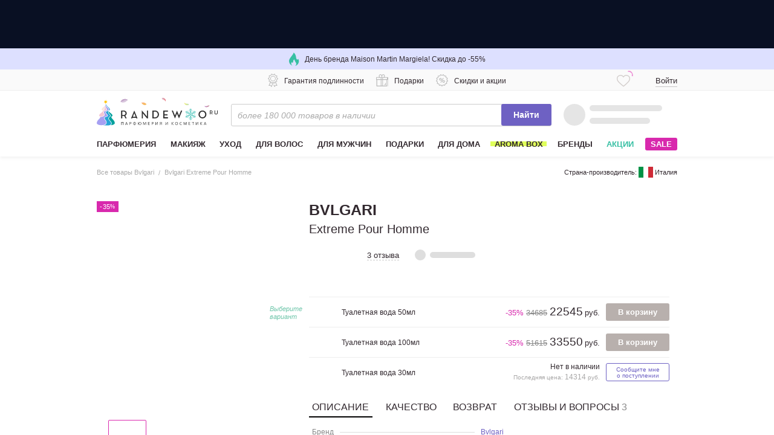

--- FILE ---
content_type: text/css; charset=utf-8
request_url: https://cdn-static.randewoo.ru//assets/93.bc66e52d470bc57f.css
body_size: 281
content:
@-webkit-keyframes pulse-data-v-e6da64ca{0%{transform:scale(1)}50%{transform:scale(1.1)}100%{transform:scale(1)}}@keyframes pulse-data-v-e6da64ca{0%{transform:scale(1)}50%{transform:scale(1.1)}100%{transform:scale(1)}}@-webkit-keyframes blink-data-v-e6da64ca{0%{opacity:1}50%{opacity:0.33}100%{opacity:1}}@keyframes blink-data-v-e6da64ca{0%{opacity:1}50%{opacity:0.33}100%{opacity:1}}@-webkit-keyframes blackout-data-v-e6da64ca{from{background:transparent}20%{background:rgba(0,0,0,0.1)}to{background:transparent}}@keyframes blackout-data-v-e6da64ca{from{background:transparent}20%{background:rgba(0,0,0,0.1)}to{background:transparent}}@-webkit-keyframes flash-data-v-e6da64ca{from{transform:scale(0)}50%{opacity:1}}@keyframes flash-data-v-e6da64ca{from{transform:scale(0)}50%{opacity:1}}@-webkit-keyframes flash-input-loader-data-v-e6da64ca{from{background-size:0;background-position:center right 18px}to{background-size:16px;background-position:center right 10px}}@keyframes flash-input-loader-data-v-e6da64ca{from{background-size:0;background-position:center right 18px}to{background-size:16px;background-position:center right 10px}}.survey-widget__list[data-v-e6da64ca]{display:flex;gap:14px;font-size:12px}.survey-widget__listItem[data-v-e6da64ca]{text-align:center}.survey-widget__btn[data-v-e6da64ca]{height:60px;margin:0 auto 5px;cursor:pointer}.survey-widget__btn[data-v-e6da64ca]:hover{stroke-width:2px}.survey-widget__btn--positive--active[data-v-e6da64ca]{--stroke-color: #fff;--background-icon: #fea127}.survey-widget__btn--like--active[data-v-e6da64ca]{--stroke-color: #fff;--background-icon: #01ba99}.survey-widget__btn--dislike--active[data-v-e6da64ca]{--stroke-color: #fff;--background-icon: #7f72d0}.survey-widget__btn--favorite--active[data-v-e6da64ca]{--stroke-color: #fff;--background-icon: #d829ad}.survey-widget__link[data-v-e6da64ca]{color:inherit;text-decoration:none;white-space:nowrap;border-bottom-style:dotted;border-bottom-width:1px}.survey-widget__votes[data-v-e6da64ca]{display:block;margin-top:2px}

@-webkit-keyframes pulse-data-v-41468dde{0%{transform:scale(1)}50%{transform:scale(1.1)}100%{transform:scale(1)}}@keyframes pulse-data-v-41468dde{0%{transform:scale(1)}50%{transform:scale(1.1)}100%{transform:scale(1)}}@-webkit-keyframes blink-data-v-41468dde{0%{opacity:1}50%{opacity:0.33}100%{opacity:1}}@keyframes blink-data-v-41468dde{0%{opacity:1}50%{opacity:0.33}100%{opacity:1}}@-webkit-keyframes blackout-data-v-41468dde{from{background:transparent}20%{background:rgba(0,0,0,0.1)}to{background:transparent}}@keyframes blackout-data-v-41468dde{from{background:transparent}20%{background:rgba(0,0,0,0.1)}to{background:transparent}}@-webkit-keyframes flash-data-v-41468dde{from{transform:scale(0)}50%{opacity:1}}@keyframes flash-data-v-41468dde{from{transform:scale(0)}50%{opacity:1}}@-webkit-keyframes flash-input-loader-data-v-41468dde{from{background-size:0;background-position:center right 18px}to{background-size:16px;background-position:center right 10px}}@keyframes flash-input-loader-data-v-41468dde{from{background-size:0;background-position:center right 18px}to{background-size:16px;background-position:center right 10px}}.survey-widget__list[data-v-41468dde]{display:flex;gap:14px;font-size:12px}.survey-widget__listItem[data-v-41468dde]{text-align:center}.survey-widget__btn[data-v-41468dde]{height:60px;margin:0 auto 5px;cursor:pointer}.survey-widget__btn[data-v-41468dde]:hover{stroke-width:2px}.survey-widget__btn--positive--active[data-v-41468dde]{--stroke-color: #fff;--background-icon: #fea127}.survey-widget__btn--like--active[data-v-41468dde]{--stroke-color: #fff;--background-icon: #01ba99}.survey-widget__btn--dislike--active[data-v-41468dde]{--stroke-color: #fff;--background-icon: #7f72d0}.survey-widget__btn--favorite--active[data-v-41468dde]{--stroke-color: #fff;--background-icon: #d829ad}.survey-widget__link[data-v-41468dde]{color:inherit;text-decoration:none;white-space:nowrap;border-bottom-style:dotted;border-bottom-width:1px}.survey-widget__votes[data-v-41468dde]{display:block;margin-top:2px}


/*# sourceMappingURL=93.bc66e52d470bc57f.css.map*/

--- FILE ---
content_type: text/css; charset=utf-8
request_url: https://cdn-static.randewoo.ru//assets/119.8fa72ff4f019d114.css
body_size: 74
content:
.video-miniature[data-v-425d2acf]{position:relative}.video-miniature__video-container[data-v-425d2acf]{position:relative;display:flex;width:-webkit-max-content;width:-moz-max-content;width:max-content;height:-webkit-max-content;height:-moz-max-content;height:max-content}.video-miniature__video[data-v-425d2acf]{-o-object-fit:cover;object-fit:cover}.video-miniature__play-img[data-v-425d2acf]{position:absolute;top:50%;left:50%;cursor:pointer;background:center no-repeat url(https://cdn-static.randewoo.ru//assets/images/play-video-white.6b18e1f66dd2329d98aa008199ca657e.png);transform:translate(-50%, -50%)}

.review-media__list[data-v-0dcfdb93]{display:flex;flex-wrap:wrap;gap:10px;align-items:center;margin-top:17px;margin-bottom:11px}.review-media__list .review-media__item[data-v-0dcfdb93]{display:flex;align-items:center;justify-content:center;cursor:pointer}.review-media__list .review-media__image[data-v-0dcfdb93]{width:100%;height:100%;-o-object-fit:cover;object-fit:cover}.review-media__list--mobile[data-v-0dcfdb93]{margin:10px 0}


/*# sourceMappingURL=119.8fa72ff4f019d114.css.map*/

--- FILE ---
content_type: text/css; charset=utf-8
request_url: https://cdn-static.randewoo.ru//assets/179.c47634b6968afe52.css
body_size: 202
content:
.s-feedbackWidget[data-v-6017643e]{position:fixed;right:16px;bottom:16px;z-index:9999}.s-feedbackWidget__button[data-v-6017643e]{width:58px;height:58px;border-radius:50%;background-color:#bec2f8;border:none;cursor:pointer;display:flex;align-items:center;justify-content:center;padding:0;transition:background-color 0.3s ease}.s-feedbackWidget__button[data-v-6017643e]:hover{background-color:#a9ade9}.s-feedbackWidget__button[data-v-6017643e]:focus{outline:2px solid #bec2f8;outline-offset:2px}.s-feedbackWidget__button[data-v-6017643e]:focus:not(:focus-visible){outline:none}.s-feedbackWidget__button .iconImage[data-v-6017643e]{display:flex;align-items:center;justify-content:center}.s-feedbackWidget__messengers[data-v-6017643e]{position:absolute;right:0;bottom:68px;display:flex;flex-direction:column;gap:16px;margin-bottom:10px}.s-feedbackWidget__messenger[data-v-6017643e]{width:58px;height:58px;border-radius:50%;cursor:pointer;display:flex;align-items:center;justify-content:center;text-decoration:none;box-shadow:0 4px 12px 0 rgba(0,0,0,0.25);transition:transform 0.3s ease;opacity:0;-webkit-animation:fade-in-up-data-v-6017643e 0.3s ease forwards;animation:fade-in-up-data-v-6017643e 0.3s ease forwards}.s-feedbackWidget__messengers-leave-active .s-feedbackWidget__messenger[data-v-6017643e]{-webkit-animation:fade-out-down-data-v-6017643e 0.3s ease forwards;animation:fade-out-down-data-v-6017643e 0.3s ease forwards}.s-feedbackWidget__messenger[data-v-6017643e]:hover{transform:scale(1.1)}.s-feedbackWidget__messenger[data-v-6017643e]:focus{outline:none}.s-feedbackWidget__messenger .iconImage[data-v-6017643e]{display:flex;align-items:center;justify-content:center}@-webkit-keyframes fade-in-up-data-v-6017643e{from{opacity:0;transform:translateY(10px)}to{opacity:1;transform:translateY(0)}}@keyframes fade-in-up-data-v-6017643e{from{opacity:0;transform:translateY(10px)}to{opacity:1;transform:translateY(0)}}@-webkit-keyframes fade-out-down-data-v-6017643e{from{opacity:1;transform:translateY(0)}to{opacity:0;transform:translateY(10px)}}@keyframes fade-out-down-data-v-6017643e{from{opacity:1;transform:translateY(0)}to{opacity:0;transform:translateY(10px)}}


/*# sourceMappingURL=179.c47634b6968afe52.css.map*/

--- FILE ---
content_type: text/css; charset=utf-8
request_url: https://cdn-static.randewoo.ru//assets/64.f7aef56b3dccf3b9.css
body_size: 1252
content:
.c-tooltip[data-v-4a81b709]{display:inline-block}

.c-bannerAdvantagesOffersTrigger[data-v-d1775afa]{display:flex;flex-direction:row;gap:3px;align-items:baseline;margin-left:4px;cursor:pointer;font-size:11px;line-height:1;color:#37bfa3}.c-bannerAdvantagesOffersTrigger[data-v-d1775afa]:hover{color:#d829ad}.c-bannerAdvantagesOffersTrigger:hover .c-bannerAdvantagesOffersTrigger__textIcon[data-v-d1775afa]{fill:#d829ad}.c-bannerAdvantagesOffersTrigger--desktop .c-bannerAdvantagesOffers[data-v-d1775afa]{align-self:normal}.c-bannerAdvantagesOffersTrigger__text[data-v-d1775afa]{margin:0;text-decoration:underline;text-underline-offset:2px}.c-bannerAdvantagesOffersTooltip__wrapper[data-v-d1775afa]{position:relative}.c-bannerAdvantagesOffersTooltip__header[data-v-d1775afa]{margin:0;padding:2px 0 14px;font-size:13px}.c-bannerAdvantagesOffersTooltip__offersList[data-v-d1775afa]{max-height:clamp(100px, 500px, 60vh);overflow-y:auto;scrollbar-gutter:stable;scroll-behavior:smooth;scrollbar-width:none;margin-right:-10px}.c-bannerAdvantagesOffersTooltip__offersList[data-v-d1775afa]::-webkit-scrollbar{width:6px;height:6px;background:transparent}.c-bannerAdvantagesOffersTooltip__offersList[data-v-d1775afa]:hover,.c-bannerAdvantagesOffersTooltip__offersList[data-v-d1775afa]:active,.c-bannerAdvantagesOffersTooltip__offersList[data-v-d1775afa]:focus{scrollbar-width:thin}@supports (-ms-ime-align: auto){.c-bannerAdvantagesOffersTooltip__offersList[data-v-d1775afa]{-ms-overflow-style:-ms-autohiding-scrollbar}}.c-bannerAdvantagesOfferInstance[data-v-d1775afa]{display:flex;gap:10px;margin-bottom:10px;padding:15px 13px;background-color:#ebf8ff;border-bottom:none;text-decoration:none;color:inherit;position:relative}.c-bannerAdvantagesOfferInstance__icon[data-v-d1775afa]{font-size:20px}.c-bannerAdvantagesOfferInstance__description[data-v-d1775afa]{width:100%;position:relative}.c-bannerAdvantagesOfferInstance__description[data-v-d1775afa]::after{content:"";position:absolute;display:none;height:6px;width:6px;background-color:#37bfa3;border-radius:50%;right:0;top:0;-webkit-animation:pulse-dot-data-v-d1775afa 2s infinite;animation:pulse-dot-data-v-d1775afa 2s infinite;z-index:1}.c-bannerAdvantagesOfferInstance__description.c-bannerAdvantagesOfferInstance--has-dot[data-v-d1775afa]::after{display:block}.c-bannerAdvantagesOfferInstance__descriptionTitleWrapper[data-v-d1775afa]{display:flex;flex-direction:row;align-items:baseline;gap:10px;line-height:20px}.c-bannerAdvantagesOfferInstance__descriptionTitle[data-v-d1775afa]{margin:0 6px 0 0;max-width:70%;font-size:13px;font-weight:700}.c-bannerAdvantagesOfferInstance__descriptionTitle--fullWidth[data-v-d1775afa]{max-width:100%}.c-bannerAdvantagesOfferInstance__descriptionSubtitle[data-v-d1775afa]{margin:0;font-size:13px;line-height:20px}.b-specialOffers__timerWrapper[data-v-d1775afa]{color:#d829ad;white-space:nowrap}.b-specialOffers__itemTimerDigits[data-v-d1775afa]{font-size:13px}.c-bannerAdvantagesOfferInstance__link[data-v-d1775afa]{text-decoration:none;border-bottom:none;text-underline-offset:2.5px;display:inline-block;height:100%;position:relative;z-index:2}.c-bannerAdvantagesOfferInstance__link--dim .c-bannerAdvantagesOfferInstance__linkText[data-v-d1775afa],.c-bannerAdvantagesOfferInstance__link--dim .c-bannerAdvantagesOfferInstance__linkChevron[data-v-d1775afa]{color:#888}.c-bannerAdvantagesOfferInstance__linkText[data-v-d1775afa]{color:#7460bd;text-decoration:underline}.c-bannerAdvantagesOfferInstance__linkChevron[data-v-d1775afa]{margin:0 13px 0 2px;font-size:16px;text-decoration:none !important;border-bottom:none}.c-bannerAdvantagesOfferInstance__linksGroup[data-v-d1775afa]{margin-top:6px}.c-bannerAdvantagesOffersDrawer__button[data-v-d1775afa]{background-color:unset;border-color:#897aee;color:#897aee}.c-bannerAdvantagesOffersDrawer__button--desktop[data-v-d1775afa]{padding:12px;font-size:13px;text-transform:uppercase}.c-bannerAdvantagesOfferInstance--desktop[data-v-d1775afa]{width:380px}.c-bannerAdvantagesOfferInstance--desktop .c-bannerAdvantagesOfferInstance__descriptionTitleWrapper[data-v-d1775afa]{padding-top:4px}.c-bannerAdvantagesOfferInstance--desktop .c-bannerAdvantagesOfferInstance__descriptionTitle[data-v-d1775afa]{margin-right:2px}.c-bannerAdvantagesOfferInstance--desktop .b-specialOffers__itemTimerDigits[data-v-d1775afa]{margin-right:-4px}.c-bannerAdvantagesOfferInstance--mobile .c-bannerAdvantagesOfferInstance[data-v-d1775afa]{gap:12px}.c-bannerAdvantagesOfferInstance--mobile .c-bannerAdvantagesOfferInstance[data-v-d1775afa]:first-child{margin-top:-17px}.c-bannerAdvantagesOfferInstance--mobile .c-bannerAdvantagesOfferInstance[data-v-d1775afa]:first-of-type{margin-top:-17px}.c-bannerAdvantagesOfferInstance--mobile .c-bannerAdvantagesOfferInstance__icon[data-v-d1775afa]{margin-top:-6px;font-size:21px}.c-bannerAdvantagesOfferInstance--mobile .c-bannerAdvantagesOfferInstance__descriptionTitleWrapper[data-v-d1775afa]{display:block;max-width:100%}.c-bannerAdvantagesOfferInstance--mobile .c-bannerAdvantagesOfferInstance__descriptionTitle[data-v-d1775afa]{font-size:12px;text-transform:none}.c-bannerAdvantagesOfferInstance--mobile .c-bannerAdvantagesOfferInstance__descriptionSubtitle[data-v-d1775afa]{max-width:90%;font-size:12px}.c-bannerAdvantagesOfferInstance--mobile .b-specialOffers__itemTimerDigits[data-v-d1775afa]{font-size:12px}.c-bannerAdvantagesOfferInstance--mobile .b-specialOffers__itemTimerDigits--days[data-v-d1775afa]{margin-right:-3px}.tippy-close-button[data-v-d1775afa]{top:11px;right:11px;width:18px;height:18px;transform:scale(1.4)}[data-v-d1775afa] .c-tooltip__content{padding:4px 8px}[data-v-d1775afa] .tippy-tooltip{min-width:420px;max-width:none !important}[data-v-d1775afa] .s-n-popup__contentHeader{border:none}[data-v-d1775afa] .s-n-popup__title{text-transform:uppercase}[data-v-d1775afa] .s-n-popup__contentButtons{border-top:unset}.c-spinner[data-v-d1775afa]{position:initial}.c-bannerAdvantagesOffersTooltip__wrapper .c-spinner[data-v-d1775afa]{display:flex;justify-content:center;margin:20px auto;transform:unset}.s-n-popup__contentMain .c-spinner[data-v-d1775afa]{position:absolute}.c-bannerAdvantagesOfferInstance--pseudoLink[data-v-d1775afa]{position:absolute;height:100%;width:100%;top:0;left:0;z-index:1;border-bottom:none}.c-bannerAdvantagesOffers__dot[data-v-d1775afa]{height:5px;width:5px;margin-right:1px;margin-left:4px;background-color:#37bfa3;border-radius:50%;align-self:center;-webkit-animation:pulse-dot-data-v-d1775afa 2s infinite;animation:pulse-dot-data-v-d1775afa 2s infinite;z-index:1}@-webkit-keyframes pulse-dot-data-v-d1775afa{0%{transform:scale(1);opacity:1}50%{transform:scale(1.3);opacity:0.7}100%{transform:scale(1);opacity:1}}@keyframes pulse-dot-data-v-d1775afa{0%{transform:scale(1);opacity:1}50%{transform:scale(1.3);opacity:0.7}100%{transform:scale(1);opacity:1}}


/*# sourceMappingURL=64.f7aef56b3dccf3b9.css.map*/

--- FILE ---
content_type: image/svg+xml
request_url: https://cdn-static.randewoo.ru//assets/images/icons/hearts/heart.91f3bd44435e90387dbb9a9cfe7f3f27.svg
body_size: -50
content:
<svg xmlns="http://www.w3.org/2000/svg" width="18" height="16" fill="#AAA" >
    <path d="M9.009 16c-.38 0-.741-.13-1.041-.383C7.703 15.452 0 10.4 0 5.296 0 2.33 2.206 0 5.012 0c1.58 0 3.044.774 4.006 2.087A4.975 4.975 0 0 1 13.058 0C15.733 0 18 2.426 18 5.296c0 4.495-5.965 8.895-7.924 10.339A1.819 1.819 0 0 1 9.01 16ZM5.012 1.217c-2.118 0-3.777 1.792-3.777 4.079 0 3.565 4.889 7.67 7.474 9.348.282.234.538.086.644.017 4.915-3.635 7.412-6.783 7.412-9.365 0-2.174-1.73-4.079-3.706-4.079-1.5 0-2.859.913-3.45 2.33a.611.611 0 0 1-.556.375.64.64 0 0 1-.574-.357C7.8 2.122 6.468 1.217 5.012 1.217Z"/>
</svg>


--- FILE ---
content_type: text/javascript; charset=utf-8
request_url: https://cdn-static.randewoo.ru//assets/119.087fa4e9eb1d5460.chunk.js
body_size: 1366
content:
try{!function(){var e="undefined"!=typeof window?window:"undefined"!=typeof global?global:"undefined"!=typeof globalThis?globalThis:"undefined"!=typeof self?self:{},t=(new e.Error).stack;t&&(e._sentryDebugIds=e._sentryDebugIds||{},e._sentryDebugIds[t]="94426725-7cc2-454b-9652-ae0018b6f59d",e._sentryDebugIdIdentifier="sentry-dbid-94426725-7cc2-454b-9652-ae0018b6f59d")}()}catch(e){}(window.webpackJsonp=window.webpackJsonp||[]).push([[119,180],{3307:function(e,t,i){var r=i(3423);"string"==typeof r&&(r=[[e.i,r,""]]),r.locals&&(e.exports=r.locals);(0,i(23).default)("9c88963a",r,!0,{})},3422:function(e,t,i){"use strict";var r=i(3307);i.n(r).a},3423:function(e,t,i){e.exports="data:;base64,Ly8gZXh0cmFjdGVkIGJ5IG1pbmktY3NzLWV4dHJhY3QtcGx1Z2lu"},3698:function(e,t,i){var r=i(3922);"string"==typeof r&&(r=[[e.i,r,""]]),r.locals&&(e.exports=r.locals);(0,i(23).default)("6cdcb46b",r,!0,{})},3921:function(e,t,i){"use strict";var r=i(3698);i.n(r).a},3922:function(e,t,i){e.exports="data:;base64,Ly8gZXh0cmFjdGVkIGJ5IG1pbmktY3NzLWV4dHJhY3QtcGx1Z2lu"},400:function(e,t,i){"use strict";i.r(t);var r={name:"VideoMiniature",props:{mediaItem:{type:Object,required:!0},miniatureWidth:{type:Number,default:100},miniatureHeight:{type:Number,default:100},playIconSize:{type:Number,default:40}},methods:{getPhotoSrc:function(e,t){if(void 0===t&&(t=4),!e.imageUrl)return"";var i=(+this.miniatureWidth||100)*t,r=(+this.miniatureHeight||100)*t;return e.imageUrl+"?width="+i+"&height="+r},getPhotoSrcSet:function(e){return e.imageUrl?this.getPhotoSrc(e,4)+" 1x, "+this.getPhotoSrc(e,6)+" 2x":""}},computed:{miniatureStyle:function(){return"width: "+this.miniatureWidth+"px; height: "+this.miniatureHeight+"px"},playIconStyle:function(){return"width: "+this.playIconSize+"px; height: "+this.playIconSize+"px"}}},n=(i(3422),i(62)),o=Object(n.a)(r,(function(){var e=this,t=e.$createElement,i=e._self._c||t;return i("div",{staticClass:"video-miniature"},[i("img",{staticClass:"video-miniature__video",style:e.miniatureStyle,attrs:{src:e.getPhotoSrc(e.mediaItem),srcset:e.getPhotoSrcSet(e.mediaItem),loading:"lazy"}}),e._v(" "),i("div",{staticClass:"video-miniature__play-img",style:e.playIconStyle})])}),[],!1,null,"425d2acf",null);t.default=o.exports},614:function(e,t,i){"use strict";i.r(t);var r=i(21),n=i.n(r),o=i(400),a=i(2);function c(e,t){var i=Object.keys(e);if(Object.getOwnPropertySymbols){var r=Object.getOwnPropertySymbols(e);t&&(r=r.filter((function(t){return Object.getOwnPropertyDescriptor(e,t).enumerable}))),i.push.apply(i,r)}return i}function u(e){for(var t=1;t<arguments.length;t++){var i=null!=arguments[t]?arguments[t]:{};t%2?c(Object(i),!0).forEach((function(t){n()(e,t,i[t])})):Object.getOwnPropertyDescriptors?Object.defineProperties(e,Object.getOwnPropertyDescriptors(i)):c(Object(i)).forEach((function(t){Object.defineProperty(e,t,Object.getOwnPropertyDescriptor(i,t))}))}return e}var s={name:"ReviewMediaMiniatures",components:{VideoMiniature:o.default},props:{comment:{type:Object},isMobile:{type:Boolean,default:!1}},data:function(){return{miniatureSize:50}},computed:{commentMedia:function(){var e;return(null===(e=this.comment)||void 0===e?void 0:e.comment_media.map((function(e){return{slug:e.slug,imageUrl:e.image_url,videoUrl:(null==e?void 0:e.video_url)||""}})))||[]}},methods:{onClickMiniature:function(e,t){var i={isGlobal:!1,index:t,mediaItem:u({},e,{commentGuid:this.comment.guid})};a.nc.emit(a.Wb,i)},getPhotoSrc:function(e,t){if(void 0===t&&(t=4),!e.imageUrl)return"";var i=(+this.miniatureSize||50)*t,r=(+this.miniatureSize||50)*t;return e.imageUrl+"?width="+i+"&height="+r},getPhotoSrcSet:function(e){return e.imageUrl?this.getPhotoSrc(e,4)+" 1x, "+this.getPhotoSrc(e,6)+" 2x":""}}},l=(i(3921),i(62)),d=Object(l.a)(s,(function(){var e=this,t=e.$createElement,i=e._self._c||t;return e.commentMedia.length?i("div",{class:["review-media__list",{"review-media__list--mobile":e.isMobile}]},e._l(e.commentMedia,(function(t,r){return i("div",{key:t.slug,staticClass:"review-media__item",style:{width:e.miniatureSize+"px",height:e.miniatureSize+"px"},on:{click:function(i){return e.onClickMiniature(t,r)}}},[t.videoUrl?i("VideoMiniature",{attrs:{"miniature-width":e.miniatureSize,"miniature-height":e.miniatureSize,"media-item":t}}):i("img",{staticClass:"review-media__image",attrs:{src:e.getPhotoSrc(t),srcset:e.getPhotoSrcSet(t),loading:"lazy"}})],1)})),0):e._e()}),[],!1,null,"0dcfdb93",null);t.default=d.exports}}]);
//# sourceMappingURL=119.087fa4e9eb1d5460.chunk.js.map

--- FILE ---
content_type: text/javascript; charset=utf-8
request_url: https://cdn-static.randewoo.ru//assets/124.11a8e3ef6c61cf1b.chunk.js
body_size: 2202
content:
try{!function(){var t="undefined"!=typeof window?window:"undefined"!=typeof global?global:"undefined"!=typeof globalThis?globalThis:"undefined"!=typeof self?self:{},d=(new t.Error).stack;d&&(t._sentryDebugIds=t._sentryDebugIds||{},t._sentryDebugIds[d]="0b3a6850-3f59-4bba-a75e-6f92620c964f",t._sentryDebugIdIdentifier="sentry-dbid-0b3a6850-3f59-4bba-a75e-6f92620c964f")}()}catch(e){}(window.webpackJsonp=window.webpackJsonp||[]).push([[124,6,279],{3274:function(t,d,e){"use strict";e.d(d,"a",(function(){return o})),e.d(d,"b",(function(){return s})),e.d(d,"c",(function(){return c})),e.d(d,"d",(function(){return n}));var o="auto",s="base",c="narrow",n="wide"},3413:function(t,d,e){var o=e(3649);"string"==typeof o&&(o=[[t.i,o,""]]),o.locals&&(t.exports=o.locals);(0,e(23).default)("7b13df14",o,!0,{})},358:function(t,d,e){"use strict";e.r(d);var o=e(11);d.default=function(t,d){var e=t.desktop,s=t.mobile;return void 0===d&&(d={}),{computed:{currentComponent:function(){return"lazyFlag"in d&&!this[d.lazyFlag]?null:"desktop"===o.a.get("device_type")?e:s}}}}},359:function(t,d,e){"use strict";e.r(d);var o=e(50),s=e(156),c=e(3274),n={name:"Modal",props:{customClass:{type:String,required:!1},widthSize:{type:String,default:c.a,validator:function(t){return[c.a,c.b,c.c,c.d].includes(t)}}},mixins:[s.default],mounted:function(){this.popupInstance=Object(o.a)({afterClose:this.afterClose,afterOpen:this.afterOpen,beforeClose:this.beforeClose,classModificators:{content:[this.widthSize+"Size",this.noPadding?"noPadding":""]},closer:!0,content:this.$el}),this.popupInstance.create(),this.$emit("mounted",this),this.newVisible&&this.openPopup()},computed:{classObject:function(){return["c-modal",this.customClass]}}},i=e(62),a=Object(i.a)(n,(function(){var t=this,d=t.$createElement;return(t._self._c||d)("div",{class:t.classObject},[t.rendered?[t._t("default")]:t._e()],2)}),[],!1,null,null,null);d.default=a.exports},3648:function(t,d,e){"use strict";var o=e(3413);e.n(o).a},3649:function(t,d,e){t.exports="data:;base64,Ly8gZXh0cmFjdGVkIGJ5IG1pbmktY3NzLWV4dHJhY3QtcGx1Z2lu"},485:function(t,d,e){"use strict";e.r(d);var o=e(414),s=e(359),c={name:"ProductAddPopupDesktop",mixins:[e(412).default],components:{DynamicPromoEmbeddedBlock:o.default,Modal:s.default}},n=(e(3648),e(62)),i=Object(n.a)(c,(function(){var t=this,d=t.$createElement,e=t._self._c||d;return e("Modal",{ref:"productAddPopupModal",attrs:{visible:t.visible,"custom-class":"c-productAddPopupModal c-productAddPopupModal--desktop",destroyOnClose:""},on:{"before-close":t.destroyRegularComponents,"update:visible":function(d){t.visible=d}}},[e("div",{staticClass:"c-productAddPopup__content"},[e("div",{staticClass:"c-productAddPopup__header"},[e("h2",{staticClass:"c-productAddPopup__title"},[t._v("\n        "+t._s(t.computedTitle)+"\n      ")])]),t._v(" "),e("div",{staticClass:"c-productAddPopup__addedProduct"},[t.isNil(t.addedProduct.images)?t._e():e("div",{staticClass:"c-productAddPopup__addedProductImageBox"},[e("img",{staticClass:"c-productAddPopup__addedProductImage",attrs:{alt:"Картинка товара",src:t.addedProduct.images.s||t.addedProduct.images.stubs.s}})]),t._v(" "),e("div",{staticClass:"c-productAddPopup__productAddedInfoWrapper"},[e("div",{staticClass:"c-productAddPopup__addedProductInfo"},[e("div",{staticClass:"c-productAddPopup__addedProductTitle"},[e("div",{staticClass:"c-productAddPopup__addedProductTitleBrand"},[t._v("\n              "+t._s(t.addedProduct.brand_title)+"\n            ")]),t._v(" "),e("div",{staticClass:"c-productAddPopup__addedProductTitleName"},[e("a",{staticClass:"s-link s-link--unbordered c-productAddPopup__addedProductTitleNameLink",attrs:{href:t.addedProduct.href}},[t._v("\n                "+t._s(t.addedProduct.full_title)+"\n              ")])])]),t._v(" "),e("div",{staticClass:"c-productAddPopup__addedProductPriceInfo"},[e("div",{staticClass:"c-productAddPopup__addedProductPriceInfo--price-wrapper"},[t.addedProduct.price_original>t.addedProduct.price?e("div",{staticClass:"c-productAddPopup__addedProductPriceOriginal"},[t._v("\n                "+t._s(t.addedProduct.price_original)+"\n              ")]):t._e(),t._v(" "),e("div",{staticClass:"c-productAddPopup__addedProductPrice"},[e("div",{staticClass:"c-productAddPopup__addedProductPrice--bold"},[t._v("\n                  "+t._s(t.addedProduct.price)+" руб.\n                ")])])]),t._v(" "),e("div",{staticClass:"c-productAddPopup__addedProductDiscounts--discounts-wrapper"},[t.isShowDiscounts?e("div",{staticClass:"c-productAddPopup__addedProductDiscounts"},t._l(t.displayedDiscounts,(function(d,o){return e("div",{key:o,staticClass:"c-productAddPopup__addedProductDiscount"},["percent"===d.field_to_display?e("div",{staticClass:"c-productAddPopup__addedProductDiscountSum"},[t._v("\n                    -"+t._s(d.percent)+"%\n                  ")]):e("div",{staticClass:"c-productAddPopup__addedProductDiscountSum"},[t._v("\n                    -"+t._s(d.amount)+" "+t._s(t.pluralizeRubles(d.amount))+"\n                  ")]),t._v(" "),d.title?e("i",{staticClass:"g-icon g-icon--info c-productAddPopup__addedProductDiscountInfo",attrs:{"data-component":"tooltip","data-placement":"top","data-content":d.title}}):t._e()])})),0):t._e()])])]),t._v(" "),t.stepwiseDiscountMessages?e("div",{staticClass:"c-productAddPopup__addedProductStepwiseMessage"},[e("i",{staticClass:"c-productAddPopup__addedProductStepwiseIcon\n            g-icon\n            g-icon--exclamation-icon"}),t._v(" "),e("div",[e("b",{staticClass:"c-productAddPopup__addedProductStepwiseTitle"},[t._v("\n              "+t._s(t.stepwiseDiscountMessages.title)+"\n            ")]),t._v(" "),e("span",[t._v(" ")]),t._v(" "),e("span",{staticClass:"c-productAddPopup__addedProductStepwiseText"},[t._v("\n                "+t._s(t.stepwiseDiscountMessages.text)+"\n               ")])])]):t._e()])]),t._v(" "),t.isNil(t.promoData)?t._e():e("DynamicPromoEmbeddedBlock",{attrs:{promoData:t.promoData,visible:t.visible}}),t._v(" "),t.isNil(t.recommendationData)||t.isEmpty(t.recommendationData.data)?t._e():e("RecommendationsCarousel",{attrs:{recommendationData:t.recommendationData,"initial-slide":t.initialSlide,title:t.window.i18n.t("common.ProductAddPopup.recommend")}}),t._v(" "),e("div",{staticClass:"c-productAddPopup__contentTitle"},[e("span",[t._v(t._s(t.window.i18n.t("in_cart")))]),t._v(" "),e("strong",[t._v(t._s(t.cartCount)+t._s(t.pluralize))]),t._v(" "),e("span",[t._v(t._s(t.window.i18n.t("for_the_amount")))]),t._v(" "),e("strong",[t._v(t._s(t.cartSum)+t._s(t.window.i18n.t("rub"))+".")])]),t._v(" "),e("div",{staticClass:"c-productAddPopup__controls"},[e("button",{staticClass:"\n        s-button\n        s-button--borderLine\n        s-button--bold\n        s-button--modern\n        c-productAddPopup__continueBtn",on:{click:t.handleClosePopup}},[t._v("\n        "+t._s(t.window.i18n.t("common.ProductAddPopup.continueShopping"))+"\n      ")]),t._v(" "),e("a",{class:["s-button s-button--fluid s-button--modern c-productAddPopup__successBtn",{"c-productAddPopup__successBtn--withoutSet":t.isShowWithoutSetSubtitleOfSuccessBtn}],attrs:{href:"/cart"}},[t._v("\n        "+t._s(t.window.i18n.t("common.ProductAddPopup.placeOrder"))+"\n        "),e("span",{staticClass:"c-productAddPopup__withoutSet g-hidden"},[t._v("\n          "+t._s(t.window.i18n.t("common.ProductAddPopup.placeOrderWithoutSetSubtitle"))+"\n        ")])])])],1)])}),[],!1,null,"50e33cd5",null);d.default=i.exports},595:function(t,d,e){"use strict";e.r(d);var o=e(358),s=e(485),c=e(527),n={name:"ProductAddPopup",mixins:[Object(o.default)({desktop:s.default,mobile:c.default})]},i=e(62),a=Object(i.a)(n,(function(){var t=this,d=t.$createElement;return(t._self._c||d)(t.currentComponent,{tag:"component"})}),[],!1,null,null,null);d.default=a.exports}}]);
//# sourceMappingURL=124.11a8e3ef6c61cf1b.chunk.js.map

--- FILE ---
content_type: text/javascript; charset=utf-8
request_url: https://cdn-static.randewoo.ru//assets/956.ea566fc35acd108e.chunk.js
body_size: 721
content:
try{!function(){var t="undefined"!=typeof window?window:"undefined"!=typeof global?global:"undefined"!=typeof globalThis?globalThis:"undefined"!=typeof self?self:{},e=(new t.Error).stack;e&&(t._sentryDebugIds=t._sentryDebugIds||{},t._sentryDebugIds[e]="86b2c822-f0cb-436e-aa54-98d86eaf5a86",t._sentryDebugIdIdentifier="sentry-dbid-86b2c822-f0cb-436e-aa54-98d86eaf5a86")}()}catch(e){}(window.webpackJsonp=window.webpackJsonp||[]).push([[956],{1359:function(t,e,r){"use strict";r.r(e);var n=r(21),s=r.n(n),c=r(250),a=r.n(c);function o(t,e){var r=Object.keys(t);if(Object.getOwnPropertySymbols){var n=Object.getOwnPropertySymbols(t);e&&(n=n.filter((function(e){return Object.getOwnPropertyDescriptor(t,e).enumerable}))),r.push.apply(r,n)}return r}e.default={functional:!0,render:function(t,e){var r=e._c,n=(e._v,e.data),c=e.children,i=void 0===c?[]:c,d=n.class,l=n.staticClass,f=n.style,p=n.staticStyle,b=n.attrs,u=void 0===b?{}:b,h=a()(n,["class","staticClass","style","staticStyle","attrs"]);return r("svg",function(t){for(var e=1;e<arguments.length;e++){var r=null!=arguments[e]?arguments[e]:{};e%2?o(Object(r),!0).forEach((function(e){s()(t,e,r[e])})):Object.getOwnPropertyDescriptors?Object.defineProperties(t,Object.getOwnPropertyDescriptors(r)):o(Object(r)).forEach((function(e){Object.defineProperty(t,e,Object.getOwnPropertyDescriptor(r,e))}))}return t}({class:[d,l],style:[f,p],attrs:Object.assign({viewBox:"0 0 17 30",fill:"#36BFA3",xmlns:"http://www.w3.org/2000/svg"},u)},h),i.concat([r("path",{attrs:{d:"M6.958 25.301H3.876C1.674 25.301 0 23.675 0 21.687V7.952h1.585v13.735c0 1.084 1.057 2.078 2.29 2.078h3.083c1.234 0 2.29-.904 2.29-2.078V7.952h1.586v13.735c-.088 1.988-1.762 3.614-3.876 3.614z"}}),r("path",{attrs:{d:"M9.249 1.627v3.162H1.585V1.627H9.25zM10.746 0H0v6.325h10.746V0z"}}),r("path",{attrs:{d:"M3.876 6.325c-.529 0-.793-.27-.793-.813V.813c0-.542.264-.813.793-.813.528 0 .792.271.792.813v4.7c-.088.541-.352.812-.792.812z"}}),r("path",{attrs:{d:"M6.958 6.325c-.528 0-.792-.27-.792-.813V.813c0-.542.264-.813.792-.813.529 0 .793.271.793.813v4.7c0 .541-.352.812-.793.812z"}}),r("path",{attrs:{d:"M12.332 4.699v6.325h4.58V4.699h-4.58zm3.082 4.789H13.83V6.325h1.585v3.163z"}}),r("path",{attrs:{d:"M15.414 12.65v13.736c0 1.084-1.056 2.078-2.29 2.078h-3.083c-1.057 0-2.025-.723-2.202-1.627H6.254C6.518 28.645 8.104 30 10.04 30h3.083C15.326 30 17 28.373 17 26.386V12.65h-1.586z"}})]))}}}}]);
//# sourceMappingURL=956.ea566fc35acd108e.chunk.js.map

--- FILE ---
content_type: text/javascript; charset=utf-8
request_url: https://cdn-static.randewoo.ru//assets/904.1a4ded83538f4596.chunk.js
body_size: 451
content:
try{!function(){var e="undefined"!=typeof window?window:"undefined"!=typeof global?global:"undefined"!=typeof globalThis?globalThis:"undefined"!=typeof self?self:{},t=(new e.Error).stack;t&&(e._sentryDebugIds=e._sentryDebugIds||{},e._sentryDebugIds[t]="2d79aafa-1230-43e2-9232-94c72b6572d6",e._sentryDebugIdIdentifier="sentry-dbid-2d79aafa-1230-43e2-9232-94c72b6572d6")}()}catch(e){}(window.webpackJsonp=window.webpackJsonp||[]).push([[904],{1307:function(e,t,r){"use strict";r.r(t);var n=r(21),s=r.n(n),o=r(250),a=r.n(o);function c(e,t){var r=Object.keys(e);if(Object.getOwnPropertySymbols){var n=Object.getOwnPropertySymbols(e);t&&(n=n.filter((function(t){return Object.getOwnPropertyDescriptor(e,t).enumerable}))),r.push.apply(r,n)}return r}t.default={functional:!0,render:function(e,t){var r=t._c,n=(t._v,t.data),o=t.children,i=void 0===o?[]:o,l=n.class,d=n.staticClass,f=n.style,u=n.staticStyle,b=n.attrs,p=void 0===b?{}:b,y=a()(n,["class","staticClass","style","staticStyle","attrs"]);return r("svg",function(e){for(var t=1;t<arguments.length;t++){var r=null!=arguments[t]?arguments[t]:{};t%2?c(Object(r),!0).forEach((function(t){s()(e,t,r[t])})):Object.getOwnPropertyDescriptors?Object.defineProperties(e,Object.getOwnPropertyDescriptors(r)):c(Object(r)).forEach((function(t){Object.defineProperty(e,t,Object.getOwnPropertyDescriptor(r,t))}))}return e}({class:[l,d],style:[f,u],attrs:Object.assign({fill:"none",xmlns:"http://www.w3.org/2000/svg",stroke:"var(--strokeIconColor, #888888)"},p)},y),i.concat([r("path",{attrs:{d:"M4.772 14.667h-2a1.334 1.334 0 01-1.333-1.334V8.667a1.333 1.333 0 011.333-1.334h2M9.44 6V3.333a2 2 0 00-2-2l-2.667 6v7.334h7.52a1.334 1.334 0 001.334-1.134l.92-6A1.333 1.333 0 0013.213 6H9.439z","stroke-linecap":"round","stroke-linejoin":"round"}})]))}}}}]);
//# sourceMappingURL=904.1a4ded83538f4596.chunk.js.map

--- FILE ---
content_type: text/javascript; charset=utf-8
request_url: https://cdn-static.randewoo.ru//assets/64.c8e4801415261a07.chunk.js
body_size: 1302
content:
try{!function(){var t="undefined"!=typeof window?window:"undefined"!=typeof global?global:"undefined"!=typeof globalThis?globalThis:"undefined"!=typeof self?self:{},e=(new t.Error).stack;e&&(t._sentryDebugIds=t._sentryDebugIds||{},t._sentryDebugIds[e]="5478e79e-6173-43c5-9537-8f3f42bcad35",t._sentryDebugIdIdentifier="sentry-dbid-5478e79e-6173-43c5-9537-8f3f42bcad35")}()}catch(e){}(window.webpackJsonp=window.webpackJsonp||[]).push([[64,26],{3281:function(t,e,n){var o=n(3321);"string"==typeof o&&(o=[[t.i,o,""]]),o.locals&&(t.exports=o.locals);(0,n(23).default)("79f85682",o,!0,{})},3320:function(t,e,n){"use strict";var o=n(3281);n.n(o).a},3321:function(t,e,n){t.exports="data:;base64,Ly8gZXh0cmFjdGVkIGJ5IG1pbmktY3NzLWV4dHJhY3QtcGx1Z2lu"},3633:function(t,e,n){var o=n(3852);"string"==typeof o&&(o=[[t.i,o,""]]),o.locals&&(t.exports=o.locals);(0,n(23).default)("0af3dcc6",o,!0,{})},365:function(t,e,n){"use strict";n.r(e);var o=n(98),s=n.n(o),a=n(144),r={name:"Tooltip",props:{content:{type:String,default:null},delay:{type:Array,default:function(){return[200,0]}},tagName:{type:String,default:"div"},isInteractive:{type:Boolean,default:!1},flip:{type:Boolean,default:!0}},data:function(){return{tooltipInstance:null}},mounted:function(){this.tooltipInstance=Object(a.a)(this.$el,{appendTo:this.$el,content:this.hasContentSlot?this.$refs.content:this.content,delay:this.delay,interactive:this.isInteractive,flip:this.flip}),window.tinstance=this.tooltipInstance},beforeDestroy:function(){var t;null!==this.tooltipInstance&&(null===(t=this.tooltipInstance)||void 0===t||t.destroy())},computed:{hasContentSlot:function(){return s()(this.$slots,"content")}}},i=(n(3320),n(62)),f=Object(i.a)(r,(function(){var t=this,e=t.$createElement,n=t._self._c||e;return n(t.tagName,{tag:"component",staticClass:"c-tooltip"},[t._t("default"),t._v(" "),t.hasContentSlot?n("div",{ref:"content",staticClass:"c-tooltip__content"},[t._t("content")],2):t._e()],2)}),[],!1,null,"4a81b709",null);e.default=f.exports},3851:function(t,e,n){"use strict";var o=n(3633);n.n(o).a},3852:function(t,e,n){t.exports="data:;base64,Ly8gZXh0cmFjdGVkIGJ5IG1pbmktY3NzLWV4dHJhY3QtcGx1Z2lu"},588:function(t,e,n){"use strict";n.r(e);var o=n(365),s=n(477),a={name:"BannerAdvantagesOffersDesktop",mixins:[n(420).default],components:{BannerAdvantagesOffersTrigger:s.default,Tooltip:o.default}},r=(n(3851),n(62)),i=Object(r.a)(a,(function(){var t=this,e=t.$createElement,n=t._self._c||e;return n("section",{staticClass:"c-bannerAdvantagesOffers",on:{mouseenter:t.showOffers,mouseleave:t.hideOffers}},[n("Tooltip",{ref:"offerTooltip",staticClass:"c-bannerAdvantagesOffersTooltip__wrapper",attrs:{isInteractive:!0,delay:[0,300],flip:!1},scopedSlots:t._u([{key:"content",fn:function(){return[n("button",{staticClass:"tippy-close-button",attrs:{"data-role":"closer"},on:{click:t.closeTooltip}}),t._v(" "),t.resultEmptyOrFailed?n("p",[t._v("\n        "+t._s(t.window.i18n.t("header.banner_advantages.no_offers_yet"))+"\n      ")]):t._e(),t._v(" "),t.isEmpty(t.offersCollection)&&t.isLoading?n("Spinner"):[n("h2",{staticClass:"c-bannerAdvantagesOffersTooltip__header"},[t._v("\n          "+t._s(t.window.i18n.t("header.banner_advantages.offers"))+"\n        ")]),t._v(" "),n("div",{staticClass:"c-bannerAdvantagesOffersTooltip__offersList"},t._l(t.offersCollection,(function(e){return n("BannerAdvantagesOfferInstance",{key:e.href||e.title,attrs:{offer:e,countdownStarted:t.countdownStarted,device:t.deviceType,"should-show-offer-dot":t.shouldShowDotForOffer(e)},on:{"offer-shown":t.markOfferAsShown}})})),1)],t._v(" "),n("footer",[n("a",{staticClass:"\n              s-button\n              s-button--basic\n              s-button--primary\n              s-button--huge\n              s-button--fluid\n              c-bannerAdvantagesOffersDrawer__button\n              c-bannerAdvantagesOffersDrawer__button--desktop\n            ",attrs:{href:"/special"}},[t._v("\n          "+t._s(t.window.i18n.t("header.banner_advantages.all_offers"))+"\n        ")])])]},proxy:!0}])},[n("BannerAdvantagesOffersTrigger",{attrs:{"should-show-dot":t.unshownDottedOfferIdsForTrigger.length>0}})],1)],1)}),[],!1,null,"d1775afa",null);e.default=i.exports}}]);
//# sourceMappingURL=64.c8e4801415261a07.chunk.js.map

--- FILE ---
content_type: text/javascript; charset=utf-8
request_url: https://cdn-static.randewoo.ru//assets/5.1997e3b794567007.chunk.js
body_size: 3363
content:
try{!function(){var e="undefined"!=typeof window?window:"undefined"!=typeof global?global:"undefined"!=typeof globalThis?globalThis:"undefined"!=typeof self?self:{},n=(new e.Error).stack;n&&(e._sentryDebugIds=e._sentryDebugIds||{},e._sentryDebugIds[n]="491916d5-92e5-4e5a-94df-9cf3e4ea2f49",e._sentryDebugIdIdentifier="sentry-dbid-491916d5-92e5-4e5a-94df-9cf3e4ea2f49")}()}catch(e){}(window.webpackJsonp=window.webpackJsonp||[]).push([[5,149,171],{3333:function(e,n,t){var r=t(3504);"string"==typeof r&&(r=[[e.i,r,""]]),r.locals&&(e.exports=r.locals);(0,t(23).default)("3bee9bfb",r,!0,{})},3503:function(e,n,t){"use strict";var r=t(3333);t.n(r).a},3504:function(e,n,t){e.exports="data:;base64,Ly8gZXh0cmFjdGVkIGJ5IG1pbmktY3NzLWV4dHJhY3QtcGx1Z2lu"},3632:function(e,n,t){var r=t(3849);"string"==typeof r&&(r=[[e.i,r,""]]),r.locals&&(e.exports=r.locals);(0,t(23).default)("7d370ce6",r,!0,{})},3848:function(e,n,t){"use strict";var r=t(3632);t.n(r).a},3849:function(e,n,t){e.exports="data:;base64,Ly8gZXh0cmFjdGVkIGJ5IG1pbmktY3NzLWV4dHJhY3QtcGx1Z2lu"},420:function(e,n,t){"use strict";t.r(n);var r=t(3),s=t.n(r),i=t(6),o=t.n(i),a=t(137),f=t.n(a),c=t(56),d=t(11),l=t(26),u=t(27),h=t.n(u),v=t(41),p=t(108),_=t(13),w=t(128),g=t(439),b="shown_dotted_offers";n.default={components:{BannerAdvantagesOfferInstance:g.default,Spinner:w.default},data:function(){return{countdownStarted:!1,deviceType:d.a.get("device_type"),resultEmptyOrFailed:!1,isLoading:!1,offersShown:!1,offersCollection:[],internalShownOfferIds:this.getShownOfferIdsFromCookie(),sessionViewedOffers:new Set}},computed:{dottedOfferIds:function(){var e;return(null===(e=window.gon)||void 0===e?void 0:e.dotted_special_offer_ids)||[]},unshownDottedOfferIdsForTrigger:function(){var e=this;return this.dottedOfferIds.filter((function(n){return!e.internalShownOfferIds.includes(n)}))},unshownDottedOfferIds:function(){var e=this;return this.dottedOfferIds.filter((function(n){return!e.internalShownOfferIds.includes(n)}))}},watch:{offersShown:{handler:function(e,n){!0===n&&!1===e&&(this.persistSessionViews(),this.sessionViewedOffers.clear())}}},methods:{getShownOfferIdsFromCookie:function(){var e=Object(p.get)(b)||"[]";try{return JSON.parse(e)}catch(n){return[]}},fetchOffers:function(){return o()(s.a.mark((function e(){var n,t,r,i,o,a;return s.a.wrap((function(e){for(;;)switch(e.prev=e.next){case 0:return t=((null===(n=v.a.get("_ga"))||void 0===n?void 0:n.match(/GA\d+[.]\d+[.](\d+[.]\d+)/))||[])[1],(r=Object(p.get)("jwtToken",""))||(i=document.cookie,Object(_.b)("Failed to get jwtToken to delete file. "+i)),e.next=5,f.a.get(l.a.api.specialOffers,{params:{limit:10,client_id:t||null},headers:{Accept:"application/json",Authorization:"Bearer "+r}});case 5:return o=e.sent,a=o.data,e.abrupt("return",a.data);case 8:case"end":return e.stop()}}),e)})))()},hideOffers:function(){this.offersShown=!1,window.removeEventListener("beforeunload",this.persistSessionViews)},closeTooltip:function(){var e,n,t,r,s;(null===(e=this.$refs)||void 0===e||null===(n=e.offerTooltip)||void 0===n?void 0:n.tooltipInstance)&&(null===(t=this.$refs)||void 0===t||null===(r=t.offerTooltip)||void 0===r||null===(s=r.tooltipInstance)||void 0===s||s.hide());this.hideOffers()},initCountdown:function(){var e=this;return o()(s.a.mark((function n(){return s.a.wrap((function(n){for(;;)switch(n.prev=n.next){case 0:e.countdownStarted||setTimeout((function(){window.initialize_countdown(),e.countdownStarted=!0}),c.a.MS_100);case 1:case"end":return n.stop()}}),n)})))()},showOffers:function(){var e=this;return o()(s.a.mark((function n(){return s.a.wrap((function(n){for(;;)switch(n.prev=n.next){case 0:if(!h()(e.offersCollection)){n.next=17;break}return n.prev=1,e.isLoading=!0,e.offersShown=!0,n.next=6,e.fetchOffers();case 6:e.offersCollection=n.sent,window.addEventListener("beforeunload",e.persistSessionViews),n.next=13;break;case 10:n.prev=10,n.t0=n.catch(1),console.error(n.t0);case 13:return n.prev=13,e.resultEmptyOrFailed=h()(e.offersCollection),e.isLoading=!1,n.finish(13);case 17:e.offersShown=!0,e.initCountdown();case 19:case"end":return n.stop()}}),n,null,[[1,10,13,17]])})))()},markOfferAsShown:function(e){this.dottedOfferIds.includes(e)&&(this.sessionViewedOffers.add(e),this.$set(this,"sessionViewedOffers",new Set(this.sessionViewedOffers)))},persistSessionViews:function(){if(0!==this.sessionViewedOffers.size){var e=[].concat(this.internalShownOfferIds),n=!1;this.sessionViewedOffers.forEach((function(t){e.includes(t)||(e.push(t),n=!0)})),n&&(this.setShownOffersCookie(e),this.internalShownOfferIds=e)}},setShownOffersCookie:function(e){var n=new Date;n.setDate(n.getDate()+30),document.cookie=b+"="+JSON.stringify(e)+"; expires="+n.toUTCString()+"; path=/; SameSite=Lax"},shouldShowDotForOffer:function(e){return(null==e?void 0:e.id)&&this.unshownDottedOfferIds.includes(e.id)},isEmpty:h.a},beforeDestroy:function(){this.persistSessionViews()}}},439:function(e,n,t){"use strict";t.r(n);var r=t(9),s=t.n(r),i=t(56),o=i.a.MS_100,a={name:"BannerAdvantagesOfferInstance",props:{countdownStarted:{type:Boolean,default:!1},device:{type:String,validator:function(e){return["desktop","mobile"].includes(e)}},offer:{type:Object,default:function(){return{}}},shouldShowOfferDot:{type:Boolean,default:!1}},computed:{hasTimerDisplayed:function(){return!s()(this.offer.endsAt)},hasBtnText:function(){var e;return(null===(e=this.offer)||void 0===e?void 0:e.btnText)&&""!==this.offer.btnText},hasOfferHref:function(){var e;return(null===(e=this.offer)||void 0===e?void 0:e.href)&&""!==this.offer.href},hasOfferSlug:function(){var e;return(null===(e=this.offer)||void 0===e?void 0:e.slug)&&""!==this.offer.slug},isMobile:function(){return"mobile"===this.device},offerHref:function(){var e=this.isMobile&&this.offer.mobileHref||this.offer.href;return this.normalizeUrl(e)},offerSlug:function(){return this.normalizeUrl(this.offer.slug)},remainingTime:function(){var e;if(!(null===(e=this.offer)||void 0===e?void 0:e.endsAt))return 0;var n=new Date(this.offer.endsAt),t=new Date;return Math.floor((n-t)/1e3)},currentCardLink:function(){return this.isMobile?this.offer.cardLinkMobile:this.offer.cardLink},hasCardLink:function(){var e;return!!(null===(e=this.currentCardLink)||void 0===e?void 0:e.trim())},rootHref:function(){return this.normalizeUrl(this.currentCardLink)}},mounted:function(){this.setupIntersectionObserver()},beforeDestroy:function(){this.cleanupIntersectionObserver()},methods:{normalizeUrl:function(e){if(null==e?void 0:e.trim())return window.location.origin+(e.startsWith("/")?"":"/")+e},sendGaEvent:function(e){"function"==typeof window.sendGA4&&window.sendGA4("promo_click",{cta_type:"buy",popup_position:(null==e?void 0:e.popup_position)||"",promo_title:(null==e?void 0:e.title)||"",promo_type:(null==e?void 0:e.offer_type)||""})},setupIntersectionObserver:function(){var e,n=this;if(this.$refs.rootElement&&(null===(e=this.offer)||void 0===e?void 0:e.id)&&this.shouldShowOfferDot){var t,r={root:null,rootMargin:"0px",threshold:.5};this.observer=new IntersectionObserver((function(e){e.forEach((function(e){clearTimeout(t),t=setTimeout((function(){e.isIntersecting&&(n.$emit("offer-shown",n.offer.id),n.observer.unobserve(e.target))}),o)}))}),r),this.observer.observe(this.$refs.rootElement)}},cleanupIntersectionObserver:function(){this.observer&&this.observer.disconnect()}}},f=(t(3503),t(62)),c=Object(f.a)(a,(function(){var e=this,n=e.$createElement,t=e._self._c||n;return t("article",{ref:"rootElement",staticClass:"c-bannerAdvantagesOfferInstance",class:"c-bannerAdvantagesOfferInstance--"+e.device},[e.hasCardLink?t("a",{staticClass:"c-bannerAdvantagesOfferInstance--pseudoLink",attrs:{href:e.rootHref}}):e._e(),e._v(" "),e.offer.icon?t("span",{staticClass:"c-bannerAdvantagesOfferInstance__icon"},[e._v("\n    "+e._s(e.offer.icon)+"\n  ")]):e._e(),e._v(" "),t("div",{class:["c-bannerAdvantagesOfferInstance__description",{"c-bannerAdvantagesOfferInstance--has-dot":e.shouldShowOfferDot}]},[t("div",{staticClass:"c-bannerAdvantagesOfferInstance__descriptionTitleWrapper"},[e.offer.title?t("span",{class:["c-bannerAdvantagesOfferInstance__descriptionTitle",{"c-bannerAdvantagesOfferInstance__descriptionTitle--fullWidth":!e.hasTimerDisplayed}]},[e._v("\n        "+e._s(e.offer.title)+"\n      ")]):e._e(),e._v(" "),e.hasTimerDisplayed?t("span",{staticClass:"b-specialOffers__timerWrapper"},[t("span",{ref:"countdownElement",staticClass:"b-specialOffers__itemTimerDigits",attrs:{"data-role":"countdown","data-remaining-time":e.remainingTime,"data-layout":"{dn}{dl}{hnn}{sep}{mnn}{sep}{snn}"}})]):e._e()]),e._v(" "),e.offer.subtitle?t("p",{staticClass:"c-bannerAdvantagesOfferInstance__descriptionSubtitle"},[e._v("\n      "+e._s(e.offer.subtitle)+"\n    ")]):e._e(),e._v(" "),t("div",{staticClass:"c-bannerAdvantagesOfferInstance__linksGroup",on:{click:function(e){e.stopPropagation()}}},[e.hasOfferHref?t("a",{class:["c-bannerAdvantagesOfferInstance__link",{"s-link":e.isMobile}],attrs:{href:e.offerHref}},[e.hasBtnText?t("span",{staticClass:"c-bannerAdvantagesOfferInstance__linkText",on:{click:function(n){return e.sendGaEvent(e.offer)}}},[e._v("\n          "+e._s(e.offer.btnText)+"\n        ")]):e._e(),e._v(" "),e.hasBtnText?t("span",{staticClass:"\n          c-bannerAdvantagesOfferInstance__linkText\n          c-bannerAdvantagesOfferInstance__linkChevron"},[e._v("\n          ›\n        ")]):e._e()]):e._e(),e._v(" "),e.hasOfferSlug?t("a",{staticClass:"\n        c-bannerAdvantagesOfferInstance__link\n        c-bannerAdvantagesOfferInstance__link--dim",attrs:{href:e.offerSlug}},[t("span",{staticClass:"c-bannerAdvantagesOfferInstance__linkText"},[e._v("\n          "+e._s(e.window.i18n.t("header.banner_advantages.about_offer"))+"\n        ")]),e._v(" "),t("span",{staticClass:"c-bannerAdvantagesOfferInstance__linkChevron"},[e._v("›")])]):e._e()])])])}),[],!1,null,"5c452437",null);n.default=c.exports},477:function(e,n,t){"use strict";t.r(n);var r=t(120),s={name:"BannerAdvantagesOffersTrigger",mixins:[t(420).default],components:{IconImage:r.default},props:{shouldShowDot:{type:Boolean,default:!1}}},i=(t(3848),t(62)),o=Object(i.a)(s,(function(){var e=this,n=e.$createElement,t=e._self._c||n;return t("article",{class:["c-bannerAdvantagesOffersTrigger","c-bannerAdvantagesOffersTrigger--"+e.deviceType]},[e.shouldShowDot?t("span",{staticClass:"c-bannerAdvantagesOffers__dot"}):e._e(),e._v(" "),t("p",{staticClass:"c-bannerAdvantagesOffersTrigger__text"},[e._v("\n    "+e._s(e.window.i18n.t("header.banner_advantages.more"))+"\n  ")]),e._v(" "),t("IconImage",{staticClass:"c-bannerAdvantagesOffersTrigger__textIcon",attrs:{"fill-color":"#2BB89A",dir:"src/vue/assets/images/icons/common-frame/lined",name:"chevron-down",width:"8px",height:"6px"}})],1)}),[],!1,null,"7d9a7f40",null);n.default=o.exports}}]);
//# sourceMappingURL=5.1997e3b794567007.chunk.js.map

--- FILE ---
content_type: text/javascript; charset=utf-8
request_url: https://cdn-static.randewoo.ru//assets/871.bf6a20f76f3bdb95.chunk.js
body_size: 689
content:
try{!function(){var t="undefined"!=typeof window?window:"undefined"!=typeof global?global:"undefined"!=typeof globalThis?globalThis:"undefined"!=typeof self?self:{},e=(new t.Error).stack;e&&(t._sentryDebugIds=t._sentryDebugIds||{},t._sentryDebugIds[e]="16b9b2ec-b3b6-46c8-ba55-387841609472",t._sentryDebugIdIdentifier="sentry-dbid-16b9b2ec-b3b6-46c8-ba55-387841609472")}()}catch(e){}(window.webpackJsonp=window.webpackJsonp||[]).push([[871],{1274:function(t,e,r){"use strict";r.r(e);var n=r(21),s=r.n(n),c=r(250),o=r.n(c);function a(t,e){var r=Object.keys(t);if(Object.getOwnPropertySymbols){var n=Object.getOwnPropertySymbols(t);e&&(n=n.filter((function(e){return Object.getOwnPropertyDescriptor(t,e).enumerable}))),r.push.apply(r,n)}return r}e.default={functional:!0,render:function(t,e){var r=e._c,n=(e._v,e.data),c=e.children,i=void 0===c?[]:c,l=n.class,b=n.staticClass,f=n.style,d=n.staticStyle,p=n.attrs,u=void 0===p?{}:p,y=o()(n,["class","staticClass","style","staticStyle","attrs"]);return r("svg",function(t){for(var e=1;e<arguments.length;e++){var r=null!=arguments[e]?arguments[e]:{};e%2?a(Object(r),!0).forEach((function(e){s()(t,e,r[e])})):Object.getOwnPropertyDescriptors?Object.defineProperties(t,Object.getOwnPropertyDescriptors(r)):a(Object(r)).forEach((function(e){Object.defineProperty(t,e,Object.getOwnPropertyDescriptor(r,e))}))}return t}({class:[l,b],style:[f,d],attrs:Object.assign({xmlns:"http://www.w3.org/2000/svg",fill:"var(--fillIconColor, #000)",viewBox:"0 0 24 24"},u)},y),i.concat([r("path",{attrs:{d:"M13.97 12.89a14.77 14.77 0 01-.81-.84 1.71 1.71 0 01-.398-.98 79.985 79.985 0 01-.02-2.601V6.981c0-.593-.282-.965-.736-.974h-.034c-.447 0-.74.383-.75.976-.006.533 0 1.064 0 1.596v.8c0 .322 0 .643-.005.962-.005.476-.01.949 0 1.417-.013.22.046.439.169.623.867.91 1.72 1.792 2.64 2.63.12.112.276.173.44.173a.671.671 0 00.66-.548 1.14 1.14 0 00-.274-.822 13.64 13.64 0 00-.883-.924z"}}),r("path",{attrs:{d:"M12.001 2.5A9.5 9.5 0 1021.5 12a9.513 9.513 0 00-9.499-9.5zm0 17.71a8.212 8.212 0 118.21-8.21 8.221 8.221 0 01-8.21 8.21z"}})]))}}}}]);
//# sourceMappingURL=871.bf6a20f76f3bdb95.chunk.js.map

--- FILE ---
content_type: text/javascript; charset=utf-8
request_url: https://cdn-static.randewoo.ru//assets/608.0d3b22e6308d6a77.chunk.js
body_size: 498
content:
try{!function(){var e="undefined"!=typeof window?window:"undefined"!=typeof global?global:"undefined"!=typeof globalThis?globalThis:"undefined"!=typeof self?self:{},t=(new e.Error).stack;t&&(e._sentryDebugIds=e._sentryDebugIds||{},e._sentryDebugIds[t]="15b48828-2bf1-44b4-84e0-afc39c3075fb",e._sentryDebugIdIdentifier="sentry-dbid-15b48828-2bf1-44b4-84e0-afc39c3075fb")}()}catch(e){}(window.webpackJsonp=window.webpackJsonp||[]).push([[608],{989:function(e,t,r){"use strict";r.r(t);var n=r(21),s=r.n(n),c=r(250),o=r.n(c);function i(e,t){var r=Object.keys(e);if(Object.getOwnPropertySymbols){var n=Object.getOwnPropertySymbols(e);t&&(n=n.filter((function(t){return Object.getOwnPropertyDescriptor(e,t).enumerable}))),r.push.apply(r,n)}return r}t.default={functional:!0,render:function(e,t){var r=t._c,n=(t._v,t.data),c=t.children,l=void 0===c?[]:c,a=n.class,f=n.staticClass,b=n.style,d=n.staticStyle,u=n.attrs,p=void 0===u?{}:u,y=o()(n,["class","staticClass","style","staticStyle","attrs"]);return r("svg",function(e){for(var t=1;t<arguments.length;t++){var r=null!=arguments[t]?arguments[t]:{};t%2?i(Object(r),!0).forEach((function(t){s()(e,t,r[t])})):Object.getOwnPropertyDescriptors?Object.defineProperties(e,Object.getOwnPropertyDescriptors(r)):i(Object(r)).forEach((function(t){Object.defineProperty(e,t,Object.getOwnPropertyDescriptor(r,t))}))}return e}({class:[a,f],style:[b,d],attrs:Object.assign({viewBox:"0 0 16 16",fill:"none",xmlns:"http://www.w3.org/2000/svg"},p)},y),l.concat([r("rect",{attrs:{width:"16",height:"16",rx:"8",fill:"#000"}}),r("path",{attrs:{"fill-rule":"evenodd","clip-rule":"evenodd",d:"M10.902 4.518h1.16V9.74h-1.16V4.518zm-2.322.58h1.161v5.223h-1.16V5.098zm-1.16.58H6.259v5.224h1.16V5.679zm-3.482.58h1.16v5.224h-1.16V6.26z",fill:"#fff"}})]))}}}}]);
//# sourceMappingURL=608.0d3b22e6308d6a77.chunk.js.map

--- FILE ---
content_type: text/javascript; charset=utf-8
request_url: https://cdn-static.randewoo.ru//assets/940.4257900ec028bb0e.chunk.js
body_size: 1343
content:
try{!function(){var e="undefined"!=typeof window?window:"undefined"!=typeof global?global:"undefined"!=typeof globalThis?globalThis:"undefined"!=typeof self?self:{},t=(new e.Error).stack;t&&(e._sentryDebugIds=e._sentryDebugIds||{},e._sentryDebugIds[t]="b8904fab-3c86-4174-9112-b077d1e2098e",e._sentryDebugIdIdentifier="sentry-dbid-b8904fab-3c86-4174-9112-b077d1e2098e")}()}catch(e){}(window.webpackJsonp=window.webpackJsonp||[]).push([[940],{1343:function(e,t,r){"use strict";r.r(t);var c=r(21),n=r.n(c),o=r(250),a=r.n(o);function s(e,t){var r=Object.keys(e);if(Object.getOwnPropertySymbols){var c=Object.getOwnPropertySymbols(e);t&&(c=c.filter((function(t){return Object.getOwnPropertyDescriptor(e,t).enumerable}))),r.push.apply(r,c)}return r}t.default={functional:!0,render:function(e,t){var r=t._c,c=(t._v,t.data),o=t.children,l=void 0===o?[]:o,i=c.class,d=c.staticClass,f=c.style,b=c.staticStyle,u=c.attrs,p=void 0===u?{}:u,y=a()(c,["class","staticClass","style","staticStyle","attrs"]);return r("svg",function(e){for(var t=1;t<arguments.length;t++){var r=null!=arguments[t]?arguments[t]:{};t%2?s(Object(r),!0).forEach((function(t){n()(e,t,r[t])})):Object.getOwnPropertyDescriptors?Object.defineProperties(e,Object.getOwnPropertyDescriptors(r)):s(Object(r)).forEach((function(t){Object.defineProperty(e,t,Object.getOwnPropertyDescriptor(r,t))}))}return e}({class:[i,d],style:[f,b],attrs:Object.assign({xmlns:"http://www.w3.org/2000/svg",viewBox:"0 0 60 56"},p)},y),l.concat([r("rect",{attrs:{width:"59",height:"55",x:".5",y:".5",rx:"1.5",fill:"var(--backgroundIconColor, none)",stroke:"var(--strokeIconColor, #AEA4F1)"}}),r("path",{attrs:{"fill-rule":"evenodd",d:"M43.164 35.528c-1.25.328-4.189.324-8.488.438.203.938.25 1.784.25 3.286C34.926 42.84 32.312 46 30 46c-1.633 0-2.979-1.335-3-2.977-.022-2.014-.645-5.492-4-7.256-.246-.13-.95-.477-1.053-.522L22 35.2c-.525.453-1.253.8-2 .8h-3c-1.654 0-3-1.346-3-3V17c0-1.654 1.346-3 3-3h3c1.19 0 2.186.719 2.668 1.727a.323.323 0 01.047-.012l.239-.062.046-.012c.576-.143 1.685-.408 4.055-.953.508-.116 3.192-.688 5.972-.688h5.467c1.666 0 2.867.641 3.582 1.928.01.02.24.469.428 1.076a3.33 3.33 0 01.023 1.76c1.074.738 1.42 1.854 1.645 2.58.377 1.191.264 2.086.002 2.727.604.57 1.119 1.439 1.336 2.766a3.757 3.757 0 01-.389 2.372c.566.636.824 1.436.854 2.176l.012.209c.007.131.013.212.013.5 0 1.263-.875 2.874-2.836 3.434zM21 17a1 1 0 00-1-1h-3a1 1 0 00-1 1v16a1 1 0 001 1h3a1 1 0 001-1V17zm22.977 14.465C43.957 30.971 43.75 30 42 30h-2a.5.5 0 110-1h1.938c1.5 0 1.697-1.244 1.6-1.844-.124-.746-.474-2.156-2.163-2.156H39a.499.499 0 110-1h1.969c1.688 0 1.539-1.287 1.297-2.055-.319-1.009-.514-1.945-2.641-1.945h-1.631a.499.499 0 110-1h1.568c1.094 0 1.145-1.035 1.031-1.406-.125-.406-.273-.707-.279-.721-.302-.545-.789-.873-1.82-.873h-5.467c-2.746 0-5.47.623-5.54.639-4.154.957-4.373 1.031-4.634 1.105 0 0-.846.143-.846.881L22 32.437c0 .469.299.893.794 1.042.062.024.146.05.206.075 4.568 1.892 5.959 6.04 6 9.446.006.479.375 1 1 1 1.057 0 2.926-2.122 2.926-4.748 0-2.371-.096-2.781-.926-5.252 10 0 9.93-.144 10.812-.375C43.906 33.312 44 32.406 44 32.094c0-.343-.01-.293-.023-.629z","clip-rule":"evenodd",fill:"var(--fillIconColor, #7F72D0)"}}),r("path",{attrs:{"fill-rule":"evenodd",d:"M18.5 20a1.5 1.5 0 11.001-3.001A1.5 1.5 0 0118.5 20zm0-2c-.275 0-.5.225-.5.5s.225.5.5.5.5-.225.5-.5-.225-.5-.5-.5z","clip-rule":"evenodd",fill:"var(--fillIconColor, #7F72D0)"}})]))}}}}]);
//# sourceMappingURL=940.4257900ec028bb0e.chunk.js.map

--- FILE ---
content_type: image/svg+xml
request_url: https://cdn120.randewoo.ru/b6bf041ddb33773b4949dfc5fa0d9a73.svg
body_size: 2634
content:
<?xml version="1.0" encoding="utf-8"?>
<!-- Generator: Adobe Illustrator 24.3.0, SVG Export Plug-In . SVG Version: 6.00 Build 0)  -->
<svg version="1.1" id="Layer_1" xmlns="http://www.w3.org/2000/svg" xmlns:xlink="http://www.w3.org/1999/xlink" x="0px" y="0px"
	 viewBox="0 0 185.4 18.4" style="enable-background:new 0 0 185.4 18.4;" xml:space="preserve">
<style type="text/css">
	.st0{fill-rule:evenodd;clip-rule:evenodd;}
</style>
<path class="st0" d="M185.4,16.6v0.6h-6v-0.6c1.6,0,1.4-0.5,1.4-2.5V3c0-0.9,0-1.5-0.1-1.7c-0.2-0.7-0.5-0.7-1.5-0.8V0h6v0.5
	c-1.6,0-1.5,0.5-1.5,2.5v11.1C183.8,16,183.7,16.6,185.4,16.6L185.4,16.6z M167.5,17.4c-6.4,0-5.9-1-6.9-2.5
	c-1.2-1.9-2.2-4.5-4.4-4.5c-0.6,0-2.5,0-2.9,0c-1,0-1.6,0-2.3,0v5.1c0,1.2,0.6,1.3,1.6,1.3v0.6h-6.1v-0.6c0.8,0,1.5,0,1.5-0.9V3.6
	V2.3c0-1.2-0.4-1.6-1.5-1.6V0.2h7.8c2.5,0,4.4-0.1,5.6,0.2c2.7,0.6,4.4,2,4.4,4.2s-1.1,4.2-5.4,5c2.8,0.3,3.1,1.6,4.2,3.5
	c1.2,2.1,1.7,3.7,4.4,3.7C167.5,16.9,167.5,17.2,167.5,17.4L167.5,17.4z M151,8.7c2.2,0,5.5,0.1,7.4-0.4c1.1-0.4,2.6-1,2.6-3.5
	c0-1.7-0.9-2.3-1.9-2.8c-1.9-0.9-5.6-0.6-8.2-0.6L151,8.7L151,8.7z M129.8,13h-10.2l-1,1.8c-0.4,0.7-0.6,1.1-0.6,1.4
	c0,0.9,0.4,0.9,1.4,0.9v0.6h-5.3v-0.5c1.2,0,1.4-0.4,1.7-1c0.3-0.6,0.5-1,1.2-2.2l7.1-13.5h2.2l7.5,13.6c1.3,2.5,1.3,2.9,2.8,2.9
	v0.7h-6.3v-0.6c1.4-0.1,1.7-0.6,0.9-1.9L129.8,13L129.8,13z M128.9,11.1L124.6,3l-4.1,8.1H128.9L128.9,11.1z M106.7,10.2
	c-1.8,0-1.9,0.1-1.8,1.8v2.5c-0.8,1.7-3.2,2.8-5.1,3.3c-1.5,0.4-3,0.6-4.6,0.6c-3.9,0-7.1-0.9-9.4-2.8c-1.9-1.6-3.1-3.7-3.1-5.9
	c0-2.7,1.2-4.9,3.5-6.7s5.2-2.7,8.8-2.7c1.4,0,2.8,0.2,4.3,0.5c1.3,0.3,2.7,0.8,3.8,1.5l0.9,3.8l-0.6,0.2c-0.6-1.2-2.1-2.8-3.5-3.5
	c-1.2-0.7-2.9-1.1-4.8-1.2c-2.1,0-4.3,0.7-5.5,1.6c-2,1.3-3.6,3.5-3.6,6.1c0,2.7,1.6,4.9,3.2,5.9s3.5,1.7,5.9,1.7
	c1.5,0,3-0.4,3.9-0.7c0.9-0.4,2.2-1,2.8-2v-1.5c0-0.5,0.1-1.8-0.3-2.1s-0.9-0.2-1.6-0.2V9.8h6.6L106.7,10.2L106.7,10.2L106.7,10.2z
	 M65.2,0.8v0.5c-0.8,0-0.9,0-1.2,0.2c-0.2,0.2-0.3,0.4-0.3,1.2V16h8c2.1,0,3.5-0.9,4-1.9l0.6,0.2l-1.8,3.6H59.2v-0.6
	c1,0,1.5-0.2,1.5-1.3V3.6c0-1,0-1.5-0.2-1.8S60,1.4,59.2,1.4V0.9L65.2,0.8L65.2,0.8z M33.4,1v0.6c-1,0-1.7,0.2-1.2,1.3
	c0.2,0.5,0.5,1,0.9,1.8l5.7,10.7c0.7-1.7,6.4-12.4,6.5-13.1C45.4,1.4,44,1.6,44,1.6V1h5.1v0.6c-0.4,0-1-0.1-1.2,0.2
	c-0.4,0.5-1.3,2.4-2.6,4.9c-1.9,3.7-4.3,8.6-5.8,11.6H37L29.7,4.4c-0.6-1.1-1.1-2.3-1.5-2.5c-0.3-0.2-0.6-0.2-1.2-0.2V1.1L33.4,1
	L33.4,1L33.4,1z M14.2,9.1c1.5,0.2,2.8,0.6,3.6,1c0.9,0.5,1.9,1.2,1.9,3.5c0,1.9-1.2,3-1.8,3.4c-1.7,1.3-5.9,1.4-8.4,1.4H0.1v-0.6
	c0.8,0,1,0,1.3-0.4c0.3-0.2,0.2-1.2,0.2-2.2V3.7c0-1.1,0-1.4-0.4-1.7S0.6,1.7,0,1.7V1.1c6,0,8.4,0,12,0c2.4,0.1,5.6,1,5.6,4
	c0,1.1-0.5,2.2-1.3,2.8C15.6,8.5,15.4,8.7,14.2,9.1L14.2,9.1z M4.5,8.6h4c1.7,0,3.9,0,5.2-1.1c0.5-0.4,1-1.5,1-2.1
	c0-1-0.2-1.5-1.3-2.2c-1.1-0.7-3.3-0.6-5.2-0.6H4.4L4.5,8.6L4.5,8.6z M4.5,16.5h4.9c3.5,0,7-0.2,7-3c0-1-0.6-1.9-1.3-2.4
	c-1.4-1-3.5-1-6.6-1c-1.3,0-2.7,0-4,0L4.5,16.5L4.5,16.5z"/>
</svg>


--- FILE ---
content_type: text/javascript; charset=utf-8
request_url: https://cdn-static.randewoo.ru//assets/pageInit.Product-js~pageInit11.aeefb54ac8defcc8.chunk.js
body_size: 8455
content:
try{!function(){var e="undefined"!=typeof window?window:"undefined"!=typeof global?global:"undefined"!=typeof globalThis?globalThis:"undefined"!=typeof self?self:{},t=(new e.Error).stack;t&&(e._sentryDebugIds=e._sentryDebugIds||{},e._sentryDebugIds[t]="14216c6f-9983-451e-ba37-47e49ca30b94",e._sentryDebugIdIdentifier="sentry-dbid-14216c6f-9983-451e-ba37-47e49ca30b94")}()}catch(e){}(window.webpackJsonp=window.webpackJsonp||[]).push([[75],{3384:function(t,n,a){"use strict";a.d(n,"a",(function(){return C}));var r=a(3),i=a.n(r),s=a(15);var o=a(5),c=a(9),d=a.n(c);function u(e){return Object(o.e)(e)?e.filter(o.l).map((function(e){var t=Object(o.e)(e.price_limits)?function(e){var t=e[0],n=e[1];if(t&&n)return l(t)+" - "+l(n);if(t)return l(t);return""}(e.price_limits):e.price||"",n=Object(o.k)(e.id)?e.id:-1,a=Object(o.o)(e.name)?e.name:"",r=Object(o.o)(e.product_type)?e.product_type:Object(o.o)(e.category)?e.category:"",i=Object(o.o)(e.url)?e.url:"",s=d()(e.images)?"":e.images,c=Object(o.o)(e.sku)?e.sku:"",u=Object(o.k)(e.parent_id)?e.parent_id:null,m=Object(o.o)(e.parent_sku)?e.parent_sku:"",p=Object(o.o)(e.brand)?e.brand:"",v=Object(o.o)(e.city)?e.city:"",b=!!Object(o.f)(e.in_stock)&&e.in_stock,_=Object(o.k)(e.max_discount)?e.max_discount:0,f=!!Object(o.f)(e.is_popular)&&e.is_popular;return{brand:p,category:r,city:v,href:i,id:n,image_src:s,in_stock:b,is_new:!!Object(o.f)(e.is_new)&&e.is_new,is_popular:f,max_discount:_,name:a,parent_id:u,parent_sku:m,price:t,sku:c}})):Object(o.l)(e)&&!d()(e.id)?e:[]}function l(e){return isNaN(e)?"":e<1e3?e.toString():e.toLocaleString().replace(/,/g," ")}var m={fetch:function(e){return(t=e,n=t.recommendationId,a=t.filterId,s.c.get("/recommendations/"+n,{params:{filter_id:a}}).then((function(e){return e.data}))).then(u);var t,n,a}},p=a(221),v=a(1),b=a(14),_=a(258),f=a(81);var h=a(17),k=document.createElement("template"),w=f.b?function(e){var t=e.productsList,n=e.size,a=e.recommendationsType,r=e.listName,i=void 0===r?"":r;return 0===t.length?'\n    <div class="s-recommendationsCarousel__noProducts">\n      Нет товаров в этой категории\n    </div>\n  ':'\n    <div\n      class="s-carousel s-recommendationsCarousel__slides s-carousel--size-2 js-ym-click"\n      data-carousel-dots="true"\n      data-carousel-infinite="false"\n      data-carousel-responsive="true"\n      data-carousel-size="'+n+'"\n      data-list-name="'+i+'"\n      data-role="carousel"\n    >\n      <div class="swiper s-carousel__inner" data-role="carousel_inner">\n        <div class="swiper-wrapper">\n        '+("simplified"===a?function(e,t){return e.reduce((function(e,n,a){return e+'\n        <div\n          class="s-carousel__item carousel__item swiper-slide"\n          data-role="carousel_item"\n        >\n          <div\n            class="s-productItem s-productItem--small s-productItem--slider js-ym-click '+(n.in_stock?"":"s-productItem--inavailable")+'"\n            data-role="product-item"\n            data-brand="'+n.brand+'"\n            data-name="'+n.name+'"\n            data-category="'+n.category+'"\n            '+(n.max_discount?'data-max-discount="'+n.max_discount+'"':"")+"\n            "+(n.discount?'data-discount="'+n.discount+'"':"")+'\n            data-price="'+String(n.price).replace(/\s/g,"")+'"\n            data-parent-product-sku="'+n.parent_sku+'"\n            data-position="'+(a+1)+'"\n            data-list-name="'+t+'"\n          >\n            <a class="s-productItem__img" href="'+n.href+'" tabindex="0">\n              <img\n                alt="'+n.name+'"\n                class="s-productItem__imgPicture"\n                src="'+n.image_src.regular+'"\n                srcset="'+n.image_src.quality+" 1x, "+n.image_src.retina+' 2x"\n                loading="lazy"\n              />\n              '+(n.in_stock?"":'<div class="s-productItem__nameplate">Нет в наличии</div>')+'\n            </a>\n            <div class="s-productItem__brand">'+n.brand+'</div>\n            <div class="s-productItem__title">\n              <a\n                class="s-link s-link--dark s-link--unbordered s-productItem__titleLink"\n                href="'+n.href+'"\n                tabindex="0"\n                >'+n.name+'</a\n              >\n            </div>\n            <div class="s-productItem__city">'+n.city+"</div>\n          </div>\n        </div>\n      "}),"")}(t,i):function(e,t){return e.reduce((function(e,n,a){return e+'\n        <div\n          class="s-carousel__item carousel__item swiper-slide"\n          data-role="carousel_item"\n        >\n          <div\n            class="s-productItem s-productItem--slider s-productItem--center js-ym-click '+(n.in_stock?"":"s-productItem--inavailable")+'"\n            data-role="product-item"\n            data-brand="'+n.brand+'"\n            data-name="'+n.name+'"\n            data-category="'+n.category+'"\n            '+(n.max_discount?'data-max-discount="'+n.max_discount+'"':"")+"\n            "+(n.discount?'data-discount="'+n.discount+'"':"")+'\n            data-price="'+String(n.price).replace(/\s/g,"")+'"\n            data-parent-product-sku="'+n.parent_sku+'"\n            data-position="'+(a+1)+'"\n            data-list-name="'+t+'"\n          >\n            <a class="s-productItem__img" href="'+n.href+'" tabindex="0">\n              <img\n                alt="'+n.name+'"\n                class="s-productItem__imgPicture"\n                src="'+n.image_src.regular+'"\n                srcset="'+n.image_src.quality+" 1x, "+n.image_src.retina+' 2x"\n                loading="lazy"\n              />\n              '+(n.in_stock?"":'<div class="s-productItem__nameplate">Нет в наличии</div>')+'\n            </a>\n            <div class="s-productItem__brand">'+n.brand+'</div>\n            <div class="s-productItem__title">\n              <a\n                class="s-link s-link--dark s-link--unbordered s-productItem__titleLink"\n                href="'+n.href+'"\n                tabindex="0"\n                >'+n.name+'</a\n              >\n            </div>\n            <div class="s-productItem__category">'+n.category+'</div>\n            <div class="s-productItem__price">\n              <div class="s-productItem__priceValue">'+n.price+"</div>\n              руб.\n            </div>\n          </div>\n        </div>\n      "}),"")}(t,i))+'\n        </div>\n        <div class="swiper-pagination"></div>\n      </div>\n    </div>\n  '}:function(e){var t=e.productsList,n=e.size,a=e.recommendationsType,r=e.listName,i=void 0===r?"":r;return 0===t.length?'\n    <div class="s-recommendationsCarousel__noProducts">\n      Нет товаров в этой категории\n    </div>\n  ':'\n    <div\n      class="s-carousel s-carousel--distance s-recommendationsCarousel__slides js-ym-click"\n      data-role="carousel"\n      data-carousel-size="'+n+'"\n      data-carousel-infinite="false"\n      data-list-name="'+i+'"\n    >\n      <div\n        class="swiper s-carousel__inner b-checkoutBestsellersMonth__carouselInner"\n        data-role="carousel_inner"\n      >\n        <div class="swiper-wrapper">\n          '+("simplified"===a?function(e,t){return e.reduce((function(e,n,a){return e+'\n        <div\n          class="s-carousel__item carousel__item swiper-slide"\n          data-role="carousel_item"\n        >\n          <div\n            class="s-productItem s-productItem--small s-productItem--slider js-ym-click '+(n.in_stock?"":"s-productItem--inavailable")+'"\n            data-role="product-item"\n            data-brand="'+n.brand+'"\n            data-name="'+n.name+'"\n            data-category="'+n.category+'"\n            '+(n.max_discount?'data-max-discount="'+n.max_discount+'"':"")+"\n            "+(n.discount?'data-discount="'+n.discount+'"':"")+'\n            data-price="'+String(n.price).replace(/\s/,"")+'"\n            data-parent-product-sku="'+n.parent_sku+'"\n            data-position="'+(a+1)+'"\n            data-list-name="'+t+'"\n          >\n            <a\n              class="s-productItem__img js-product-quickview"\n              data-parent-product-sku="'+n.parent_sku+'"\n              data-product-sku="'+n.sku+'"\n              href="'+n.href+'"\n              tabindex="0"\n            >\n              <img\n                alt="'+n.name+'"\n                class="s-productItem__imgPicture"\n                src="'+n.image_src.regular+'"\n                srcset="'+n.image_src.quality+" 1x, "+n.image_src.retina+' 2x"\n                loading="lazy"\n              />\n              '+(n.in_stock?"":'<div class="s-productItem__nameplate">Нет в наличии</div>')+'\n            </a>\n            <div class="s-productItem__brand">'+n.brand+'</div>\n            <div class="s-productItem__title">\n              <a\n                class="s-link s-link--unbordered s-productItem__titleLink js-product-quickview"\n                data-parent-product-sku="'+n.parent_sku+'"\n                data-product-sku="'+n.sku+'"\n                href="'+n.href+'"\n                tabindex="0"\n              >\n                '+n.name+'\n              </a>\n            </div>\n            <div class="s-productItem__city">'+n.city+"</div>\n          </div>\n        </div>\n      "}),"")}(t,i):function(e,t){return e.reduce((function(e,n,a){return e+'\n        <div\n          class="s-carousel__item carousel__item swiper-slide"\n          data-role="carousel_item"\n        >\n          <div\n            class="s-productItem s-productItem--small s-productItem--slider s-productItem--center js-ym-click '+(n.in_stock?"":"s-productItem--inavailable")+'"\n            data-role="product-item"\n            data-brand="'+n.brand+'"\n            data-name="'+n.name+'"\n            data-category="'+n.category+'"\n            '+(n.max_discount?'data-max-discount="'+n.max_discount+'"':"")+"\n            "+(n.discount?'data-discount="'+n.discount+'"':"")+'\n            data-price="'+String(n.price).replace(/\s/,"")+'"\n            data-parent-product-sku="'+n.parent_sku+'"\n            data-position="'+(a+1)+'"\n            data-list-name="'+t+'"\n          >\n            <a\n              class="s-productItem__img js-product-quickview"\n              data-parent-product-sku="'+n.parent_sku+'"\n              data-product-sku="'+n.sku+'"\n              href="'+n.href+'"\n              tabindex="0"\n            >\n              <img\n                alt="'+n.name+'"\n                class="s-productItem__imgPicture"\n                src="'+n.image_src.regular+'"\n                srcset="'+n.image_src.quality+" 1x, "+n.image_src.retina+' 2x"\n                loading="lazy"\n              />\n              '+(n.in_stock?"":'<div class="s-productItem__nameplate">Нет в наличии</div>')+'\n            </a>\n            <div class="s-productItem__brand">'+n.brand+'</div>\n            <div class="s-productItem__title">\n              <a\n                class="s-link s-link--unbordered s-productItem__titleLink js-product-quickview"\n                data-parent-product-sku="'+n.parent_sku+'"\n                data-product-sku="'+n.sku+'"\n                href="'+n.href+'"\n                tabindex="0"\n              >\n                '+n.name+'\n              </a>\n            </div>\n            <div class="s-productItem__category">'+n.category+'</div>\n            <div class="s-productItem__price">\n              <div class="s-productItem__priceValue">'+n.price+'</div>\n              руб.\n            </div>\n            <button\n              class="s-productItem__favorite"\n              data-component="favorite"\n              data-component-initted="favorite"\n              data-product-id="'+(null===n.parent_id?n.id:n.parent_id)+'"\n              data-parent-product-sku="'+n.parent_sku+'"\n              data-product-sku="'+n.sku+'"\n              tabindex="0"\n            ></button>\n            <div class="s-productItem__badges">\n              '+function(e){return e.max_discount>0?'\n      <i class="s-framedTextLabel s-framedTextLabel--percentageDiscount" data-role="percentage-discount-label"\n        <span data-role="percentage-discount-label-quantity">-'+e.max_discount+'</span>\n        <span class="s-framedTextLabel__additionalText">%</span>\n      </i>\n\n    ':e.is_popular?'\n      <i class="s-framedTextLabel s-framedTextLabel--hit">\n        ХИТ\n      </i>\n    ':e.is_new?'\n      <i class="s-framedTextLabel s-framedTextLabel--new">\n        NEW\n      </i>\n    ':""}(n)+"\n            </div>\n          </div>\n        </div>\n      "}),"")}(t,i))+"\n        </div>\n      </div>\n      "+(t.length>n?'\n    <button\n      class="s-carousel__arrow s-carousel__arrow--prev g-icon g-icon--arrow-left"\n      type="button"\n      data-role="carousel_prev_btn"\n    ></button>\n    <button\n      class="s-carousel__arrow s-carousel__arrow--next g-icon g-icon--arrow-right"\n      type="button"\n      data-role="carousel_next_btn"\n    ></button>\n  ':"")+"\n    </div>\n  "},g=function(e){k.insertAdjacentHTML("afterbegin",w(e));var t=k.firstElementChild;return!f.b&&Object(h.c)(t),t},y=a(13),j=document.createElement("div");function O(e,t,n){return j.insertAdjacentHTML("afterbegin",function(e,t,n){for(var a=[],r=0;r<e;r++)a.push('\n      <div class="s-skeleton s-recommendationsCarousel__skeletonItem">\n        <div class="s-skeleton__productImage"></div>\n        <div class="s-skeleton__info">\n          <div\n            class="s-skeleton__line s-skeleton__line--short s-skeleton__line--dark s-skeleton__line--centered"\n          ></div>\n          <div\n            class="s-skeleton__line s-skeleton__line--mini s-skeleton__line--centered"\n          ></div>\n          <div\n            class="s-skeleton__line s-skeleton__line--mini s-skeleton__line--centered s-skeleton__line--dark"\n          ></div>\n          <div\n            class="s-skeleton__line s-skeleton__line--short s-skeleton__line--centered"\n          ></div>\n          <div class="s-skeleton__line s-skeleton__line--short s-skeleton__line--centered s-skeleton__line--wider s-skeleton__line--dark"></div>\n          '+(n?'<div class="s-skeleton__line s-skeleton__line--button s-skeleton__line--centered"></div>':"")+"\n        </div>\n      </div>\n    ");return'\n    <div class="s-recommendationsCarousel__skeleton">\n      '+(t?'<div class="s-recommendationsCarousel__skeleton-title"></div>':"")+'\n      <div class="s-recommendationsCarousel__skeleton-items">\n        '+a.join("")+"\n      </div>\n    </div>\n  "}(e,t,n)),j.firstElementChild}var x=a(2),I=a(103),L=function(t,n,a,r){return new(a||(a=Promise))((function(i,s){function o(t){try{d(r.next(t))}catch(e){s(e)}}function c(t){try{d(r.throw(t))}catch(e){s(e)}}function d(e){var t;e.done?i(e.value):(t=e.value,t instanceof a?t:new a((function(e){e(t)}))).then(o,c)}d((r=r.apply(t,n||[])).next())}))},E="s-categoryIndex__item--active",q={desktop:5,mobile:2};function C(e){var t,n=this;if(e){var a,r=Object(_.a)(),s=r[0],c=r[1],u=Object(v.v)("product-recommendations/categories/list",e),l=null===(t=Object(v.v)("product-recommendations/title",e))||void 0===t?void 0:t.innerHTML,f=Object(v.v)("carousel",e),h=Boolean(window.gon.mindbox_recommendation_blocks_enabled),k=!d()(null==f?void 0:f.dataset.popmechanicEmbed)||"bestsellers"===(null==f?void 0:f.dataset.code),w=h&&k;if(f){var j=e.dataset.recommendationId,C=Object(o.x)(f.dataset.carouselSize),T=String(f.dataset.recommendationType),S=Boolean(f.dataset.withTitle),P=Boolean(f.dataset.withButton),A=O(w?C||q[v.c]:C,S,P),M=Object(v.k)(".s-categoryIndex__item--active",e),F=function(e){(a=new MutationObserver((function(t){var n=t,a=Array.isArray(n),r=0;for(n=a?n:n[Symbol.iterator]();;){var i;if(a){if(r>=n.length)break;i=n[r++]}else{if((r=n.next()).done)break;i=r.value}if("childList"===i.type&&e.children.length>1){e.removeChild(e.children[0]);var s=e.querySelectorAll(".popmechanic-item-card");o=s,window.BrowserDetect.is_mobile()||o.forEach((function(e){e.addEventListener("click",(function(t){t.preventDefault();var n=e.dataset.productSku;window.ProductQuickview.open(n,e)}))}))}}var o}))).observe(e,{childList:!0})},D=function(){u&&s(u,"click",B),w&&(null==f||f.appendChild(A),F(f))},B=function(e){var t=e.target;if(Object(v.g)(t,"product-recommendations/categories/item")){var n=t.dataset.categoryId;n&&n!==(null==M?void 0:M.dataset.categoryId)&&(M&&(Object(b.c)(M,E),M=null),M=t,Object(b.a)(M,E),z(n))}},z=function(e){return L(n,void 0,void 0,i.a.mark((function t(){var n,a;return i.a.wrap((function(t){for(;;)switch(t.prev=t.next){case 0:return a=null,t.prev=1,t.next=4,R(e);case 4:n=t.sent,t.next=11;break;case 7:return t.prev=7,t.t0=t.catch(1),Object(y.b)(t.t0),t.abrupt("return");case 11:if(w?((a=document.createElement("div")).setAttribute("data-role","carousel"),a.setAttribute("data-popmechanic-embed",null==n?void 0:n.id),a.classList.add("s-mindboxRecommendation")):a=g({productsList:n,size:C,recommendationsType:T,listName:l}),!f||!a){t.next=27;break}if(Object(v.m)(f,a),w){t.next=19;break}new p.default(a),f=a,t.next=27;break;case 19:if(t.t1=window.PopMechanic&&window.PopMechanic.update,!t.t1){t.next=23;break}return t.next=23,window.PopMechanic.update();case 23:null==(f=a)||f.appendChild(A),F(f),Object(I.a)(".s-mindboxRecommendation",".popmechanic-item-card");case 27:x.V.emit(x.Rb);case 28:case"end":return t.stop()}}),t,null,[[1,7]])})))},R=function(e){return L(n,void 0,void 0,i.a.mark((function t(){var n,r;return i.a.wrap((function(t){for(;;)switch(t.prev=t.next){case 0:return t.prev=0,Object(v.m)(f,A),!d()(a)&&a.disconnect(),t.next=5,Promise.all([m.fetch({recommendationId:j,filterId:e}),Object(o.u)(700)]);case 5:return n=t.sent,r=n[0],t.abrupt("return",r);case 10:return t.prev=10,t.t0=t.catch(0),Object(y.b)(t.t0),t.abrupt("return",[]);case 14:return t.prev=14,Object(v.m)(A,f),t.finish(14);case 17:case"end":return t.stop()}}),t,null,[[0,10,14,17]])})))};return D(),{init:D,destroy:function(){c(),a&&a.disconnect()}}}}}},3598:function(e,t,n){"use strict";var a=n(1),r=n(3294),i=n(129),s=n.n(i),o=n(56),c=n(58),d=n(2);t.a=function(e){var t=e.context;if(t){var n=Object(a.v)("trigger-load-comments",t);if(n){var i=Object(a.v)("commentsBox",t),u=Object(a.w)("product-filter",t),l=Object(a.v)("sorting-button",t),m=n.dataset,p=m.productSlug,v=m.loadCommentsCount,b=m.shownCommentsCount,_=m.hiddenCommentsCount,f=m.totalCommentsWithPhotoCount,h=m.totalCommentsWithVideoCount,k=m.totalCommentsMixedCount,w=m.totalCommentsCount;!function(){n.addEventListener("click",(function(){g(!1)}),!1);var e=s()((function(){g(!0)}),o.a.MS_500);u.forEach((function(t){t.addEventListener("click",e,!1)}))}()}}function g(e){var t,a;void 0===e&&(e=!1),n.disabled=!0;var s={};u&&u.forEach((function(e){s[e.name]=e.checked}));var o=null==l||null===(t=l.dataset)||void 0===t?void 0:t.name,m=null==l||null===(a=l.dataset)||void 0===a?void 0:a.value;o&&void 0!==m&&(s[o]=m),e&&(n.style.display="block",b=0,_=s.with_photo&&s.with_video?k:s.with_photo?f:s.with_video?h:w),Object(r.c)(p,b,v,s).then((function(t){e?i.innerHTML=t.data:i.insertAdjacentHTML("beforeend",t.data),Object(c.a)({context:i}),d.nc.emit(d.S),b=+(v=+v)+ +b,(_=+_-+v)>=+v?(n.innerText="Показать еще "+v+" из "+_,y()):_<v&&_>0?(n.innerText="Показать еще "+_,y()):n.style.display="none"})).catch((function(){y()}))}function y(){n.disabled=!1}}},3819:function(e,t,n){"use strict";n.d(t,"a",(function(){return w}));var a=n(15),r=n(1),i=function(e){return void 0===e&&(e=null),null!==e?Object.fromEntries(new FormData(e).entries()):null},s=n(11),o=n(9),c=n.n(o),d=n(633),u=n(3598),l=n(102),m=n(112),p=n(3384),v=n(13),b=n(56),_=n(3294),f=n(129),h=n.n(f),k=n(58);function w(){var e,t,o,f=Object(r.w)("product-filter");var w=h()((function(){!function(){var e,t,n=Object(r.v)("product-filter-container"),a=Object(r.v)("commentsContainer"),i=Object(r.v)("sorting-button"),s=n.dataset.productSlug,o={};f.forEach((function(e){o[e.name]=e.checked}));var c=null==i||null===(e=i.dataset)||void 0===e?void 0:e.name,d=null==i||null===(t=i.dataset)||void 0===t?void 0:t.value;c&&void 0!==d&&(o[c]=d),Object(_.c)(s,0,5,o).then((function(e){a.innerHTML=e.data,Object(k.a)({context:a})}))}()}),b.a.MS_500);f.forEach((function(e){e.addEventListener("click",w,!1)})),document.addEventListener("click",(function(e){if(Object(r.b)(e.target,"free-delivery-label")){var t=Object(r.v)(l.e);if(!c()(t)){var n=t.getBoundingClientRect().top+-200+window.scrollY;Object(m.b)(window,{behavior:"smooth",top:n})}}})),document.addEventListener("submit",(function(e){var t=e.target,n=Object(r.a)(t,"wholesale-form");n&&(e.preventDefault(),n.classList.add("loading"),a.c.post("/wholesales",i(n)).then((function(e){return e.data})).then((function(){n.classList.add("success")})).finally((function(){n.classList.remove("loading")})))})),window.gon.mindbox_recommendation_blocks_enabled&&Object(r.w)("mindbox-product-recommendations/categories/list").forEach((function(e){return Object(p.a)(e)})),new d.a({form:Object(r.r)("product-form-lens")}),Object(u.a)({context:Object(r.t)("product-reviews")}),gtag("event","ecomm-page-view",{ecomm_pagetype:"product",ecomm_prodid:s.a.get("gtm.product.skus",0),ecomm_totalvalue:s.a.get("gtm.product.totalvalue",0)}),null===(e=Object(r.v)(l.g))||void 0===e||e.addEventListener("click",(function(e){window.sendGA4(l.b)})),null===(t=Object(r.v)("product-card-tabs"))||void 0===t||t.addEventListener("click",(function(e){var t=e.target.closest("[data-role*='product-card-tabs/']");t&&(Object(r.g)(t,"product-card-tabs/description")?window.sendGA4("click_tab",{tab_type:"description"}):Object(r.g)(t,"product-card-tabs/quality")?window.sendGA4("click_tab",{tab_type:"quality"}):Object(r.g)(t,"product-card-tabs/refund")?window.sendGA4("click_tab",{tab_type:"refund"}):Object(r.g)(t,"product-card-tabs/reviews-and-questions")?window.sendGA4("click_tab",{tab_type:"reviews-and-questions"}):Object(r.g)(t,"product-card-tabs/about-set")?window.sendGA4("click_tab",{tab_type:"about-set"}):Object(r.g)(t,"product-card-tabs/about-case")&&window.sendGA4("click_tab",{tab_type:"about-case"}))})),null===(o=Object(r.v)("product-card-reviews"))||void 0===o||o.addEventListener("click",(function(){window.sendGA4("click_view_all_reviews")}));var g=new IntersectionObserver((function(e,t){e.forEach((function(e){e.isIntersecting&&(window.sendGA4("scroll_to_reviews"),t.disconnect())}))}),{threshold:.5}),y=Object(r.v)("reviews-block");g&&y&&g.observe(y);var j=Object(r.v)("constructor-slide");j&&n.e(367).then(n.bind(null,1479)).then((function(e){(0,e.default)(j,j.dataset)})).catch((function(e){Object(v.b)(e)}));var O=Object(r.v)("slider-thumbs");O&&n.e(368).then(n.bind(null,1478)).then((function(e){(0,e.default)(O,O.dataset)})).catch((function(e){Object(v.b)(e)}));var x=Object(r.r)("assemble-it-yourself-catalog");x&&n.e(365).then(n.bind(null,4030)).then((function(e){(0,e.default)(x)})).catch((function(e){Object(v.b)(e)}));var I=Object(r.w)("promo-code-clipboard-copy/code");I.length>0&&n.e(372).then(n.bind(null,4031)).then((function(e){var t=e.default;I.forEach((function(e){t(e)}))}))}},3820:function(e,t,n){"use strict";n.d(t,"a",(function(){return v}));var a=n(3),r=n.n(a),i=n(6),s=n.n(i),o=n(15);function c(e){var t=e.product_id,n=e.format,a=void 0===n?"json":n;return o.c.get("/product/"+t+"/promo_tooltip"+(a?"."+a:"")).then((function(e){return e.data}))}var d=n(11),u=n(9),l=n.n(u),m=n(2),p={"last-buy":"setupRecentBuyTooltip","last-review":"setupRecentReviewTooltip","last-view":"setupViewsTooltip"};function v(e){return b.apply(this,arguments)}function b(){return(b=s()(r.a.mark((function e(t){var a,i,s,o,u,v,b,_,f,h,k,w,g;return r.a.wrap((function(e){for(;;)switch(e.prev=e.next){case 0:if(a=t.container,i=t.product_id,s=t.version,o=void 0===s?"desktop":s,u=t.callback,!l()(a)&&!l()(i)){e.next=3;break}return e.abrupt("return");case 3:return e.next=5,c({product_id:i});case 5:if(v=e.sent,b=v.type,_=v.data,!l()(b)&&("last-view"!==b||d.a.get("product.is_available"))){e.next=10;break}return e.abrupt("return");case 10:return e.next=12,n(4010)("./"+o+"/"+b+".html.js");case 12:f=e.sent,h=f.default,a.insertAdjacentHTML("beforeend",h(_)),l()(window.ProductPage)||(g=p[b],null===(k=(w=window.ProductPage)[g])||void 0===k||k.call(w)),m.nc.emit(m.S),u({type:b});case 18:case"end":return e.stop()}}),e)})))).apply(this,arguments)}},3821:function(e,t,n){"use strict";n.d(t,"a",(function(){return O}));var a=n(3),r=n.n(a),i=n(6),s=n.n(i),o=n(2),c=n(13),d=n(15),u=n(26);var l=n(151),m=n(11),p=n(17),v=n(9),b=n.n(v),_=n(1),f=n(74),h=n(299),k=n(255),w=n(253),g=n(3811),y={author:"product_question[author]",email:"product_question[email]",description:"product_question[question]"},j=[y.author,y.email,y.description];function O(e){if(!b()(e)){var t=Object(f.a)(),n=t[0],a=t[1],i=e.dataset.productId||m.a.get("product.id"),v=null,O=null,x=null,I=null,L=null,E=!1,q=null,C=null,T=null,S=new Map;return W(),{init:W,destroy:function(){a(),M()}}}function P(e){var t=S.get(e);t||Object(_.u)(e,O)[0]&&(t=Object(g.a)(e,O),S.set(e,t));return t}function A(){S.forEach((function(e){return(null==e?void 0:e.hide)&&e.hide()}))}function M(){S.forEach((function(e){return(null==e?void 0:e.destroy)&&e.destroy()})),S.clear()}function F(e){var t=j.find((function(t){return e.includes(t)}));if(t){A();var n=P(t);n&&(n.setContent(function(e){switch(e){case y.author:return window.i18n.t("validator.allowedNameSymbols");case y.description:return window.i18n.t("validator.allowedTextSymbols");case y.email:return window.i18n.t("validator.allowedEmailSymbols");default:return window.i18n.t("validator.allowedNameSymbols")}}(t)),n.show())}}function D(){return T?j.filter((function(e){return!T.isValidField(e)})):[]}function B(e){Object(c.b)(e),q.classList.remove("g-hidden");var t=function(e){var t,n=(null==e||null===(t=e.response)||void 0===t?void 0:t.data)||e||{};return["author","email","description"].filter((function(e){return e in n})).map((function(e){return y[e]})).filter(Boolean)}(e);if(t.length)F(t);else{var n=D();n.length&&F(n)}}function z(){return(z=s()(r.a.mark((function e(){return r.a.wrap((function(e){for(;;)switch(e.prev=e.next){case 0:if(!E){e.next=4;break}return O.style.display="block",C.classList.add("g-hidden"),A(),O.reset(),E=!1,o.nc.emit(o.kc,v),e.abrupt("return");case 4:return e.next=6,t=i,d.c.get(u.a.product.questionsForm,{params:{product_id:t}}).then((function(e){return e.data}));case 6:v=e.sent,o.nc.emit(o.kc,v);case 8:case"end":return e.stop()}var t}),e)})))).apply(this,arguments)}function R(e){return N.apply(this,arguments)}function N(){return(N=s()(r.a.mark((function e(t){var n,a,i,s,o;return r.a.wrap((function(e){for(;;)switch(e.prev=e.next){case 0:if(t.preventDefault(),T.validateForm(),T.isFormValid){e.next=7;break}return F(D()),e.abrupt("return");case 7:return n=new FormData(O),i=(a=O).action,s=a.method,e.prev=9,e.next=12,fetch(i,{method:s,body:n,headers:{"X-CSRF-Token":null===(o=document.querySelector('meta[name="csrf-token"]'))||void 0===o?void 0:o.content}});case 12:O.style.display="none",C.classList.remove("g-hidden"),A(),O.reset(),e.next=18;break;case 15:e.prev=15,e.t0=e.catch(9),B(e.t0);case 18:return e.prev=18,E=!0,e.finish(18);case 21:case"end":return e.stop()}}),e,null,[[9,15,18,21]])})))).apply(this,arguments)}function G(e){var t=e.target;switch(!0){case t===L:return function(e){"selected"!==e.dataset.selected&&(e.setAttribute("data-selected","selected"),I.setAttribute("data-selected",""))}(t);case t===I:return function(e){"selected"!==e.dataset.selected&&(e.setAttribute("data-selected","selected"),L.setAttribute("data-selected",""))}(t);default:throw new Error("Subscribe failed")}}function H(){var e;A(),null===(e=q)||void 0===e||e.classList.add("g-hidden")}function V(){var e=function(){if(!T||"function"!=typeof T.getFieldErrors)return[];var e=[];return(T.getFieldErrors(y.author)||[]).includes("possibleTextSymbols")&&e.push(y.author),(T.getFieldErrors(y.description)||[]).includes("onlyPossibleSymbols")&&e.push(y.description),e}();e.length?F(e):A()}function Q(){if(O=Object(_.v)("product-question-form"),!b()(O)){var e;C=Object(_.v)("question-form-success-message"),q=Object(_.v)("question-form-error-message"),x=Object(_.v)("product-question-form/subscribe-form",O),I=Object(_.v)("product-question-form/subscribe-men",O),L=Object(_.v)("product-question-form/subscribe-women",O),Object(p.c)(O),(e=x)&&n(e,"click",G),M(),j.forEach((function(e){Object(_.u)(e,O).length&&P(e)}));var t=Object(h.b)();T=Object(l.a)(O,{disableButton:!1,showErrorAfterBlur:!0,messages:{"product_question[author]":{required:window.i18n.t("common.ProductCard.productQuestionForm.fieldRequired"),withoutTags:t,possibleTextSymbols:window.i18n.t("validator.possibleTextSymbols"),max:Object(k.b)(100),withoutLinks:Object(w.b)()},"product_question[email]":{email:window.i18n.t("common.ProductCard.productQuestionForm.email"),required:window.i18n.t("common.ProductCard.productQuestionForm.fieldRequired")},"product_question[question]":{required:window.i18n.t("common.ProductCard.productQuestionForm.fieldRequired"),withoutTags:t,onlyPossibleSymbols:window.i18n.t("validator.impossibleSymbols"),withoutLinks:Object(w.b)(),max:Object(k.b)()}}}),j.forEach((function(e){var t=Object(_.u)(e,O)[0];t&&(n(t,"focus",H),n(t,"blur",V))})),n(O,"submit",R)}}function W(){n(e,"click",(function(){return function(){return z.apply(this,arguments)}()})),o.nc.on(o.lc,Q)}}},4010:function(e,t,n){var a={"./desktop/last-buy.html.js":[4011,960],"./desktop/last-review.html.js":[4012,961],"./desktop/last-view.html.js":[4013,962],"./mobile/last-buy.html.js":[4014,963],"./mobile/last-review.html.js":[4015,964],"./mobile/last-view.html.js":[4016,965]};function r(e){if(!n.o(a,e))return Promise.resolve().then((function(){var t=new Error("Cannot find module '"+e+"'");throw t.code="MODULE_NOT_FOUND",t}));var t=a[e],r=t[0];return n.e(t[1]).then((function(){return n(r)}))}r.keys=function(){return Object.keys(a)},r.id=4010,e.exports=r}}]);
//# sourceMappingURL=pageInit.Product-js~pageInit11.aeefb54ac8defcc8.chunk.js.map

--- FILE ---
content_type: text/javascript; charset=utf-8
request_url: https://cdn-static.randewoo.ru//assets/42.f9c2ec13d5bdfae3.chunk.js
body_size: 5305
content:
try{!function(){var e="undefined"!=typeof window?window:"undefined"!=typeof global?global:"undefined"!=typeof globalThis?globalThis:"undefined"!=typeof self?self:{},t=(new e.Error).stack;t&&(e._sentryDebugIds=e._sentryDebugIds||{},e._sentryDebugIds[t]="00fe75b3-db5a-4825-84dd-970f53476270",e._sentryDebugIdIdentifier="sentry-dbid-00fe75b3-db5a-4825-84dd-970f53476270")}()}catch(e){}(window.webpackJsonp=window.webpackJsonp||[]).push([[42,43,110],{200:function(e,t,n){"use strict";n.r(t);var i=n(3),r=n.n(i),o=n(6),a=n.n(o),s=n(15),c=n(3359),l=n(121),u=n(71),d=n(128),p=n(102),f=n(40),v=n(26),m=n(13);t.default={props:{cityFias:{type:String},cityName:{type:String}},data:function(){return{calculated:!1,currentCityFias:this.cityFias,currentCityName:this.cityName,dateRange:"",i18n:window.i18n,isMobile:u.b,loading:!1,PRODUCT_CARD_DELIVERY_COST_ROLE:p.e,selectedCity:{},terms:null}},components:{"city-autocomplete":c.a,Spinner:d.default},methods:{getFiasId:function(){var e=this;return a()(r.a.mark((function t(){var n,i;return r.a.wrap((function(t){for(;;)switch(t.prev=t.next){case 0:return t.prev=0,e.loading=!0,t.next=4,Object(l.a)();case 4:n=t.sent,(i=n.data)&&(e.currentCityFias=i.settlement_fias_id||i.city_fias_id,e.currentCityName=i.settlement_with_type||i.city_with_type),e.updateTerms(),t.next=15;break;case 10:t.prev=10,t.t0=t.catch(0),window.sm_popup.showText(window.i18n.t("common.InfoBoxes.delivery.error"),window.i18n.t("common.InfoBoxes.delivery.serviceUnavailable")),Object(m.b)(t.t0),e.loading=!1;case 15:case"end":return t.stop()}}),t,null,[[0,10]])})))()},citySelected:function(e){this.selectedCity=e,this.onFiasCityChanged(),window.sendGA4("calculate_delivery_cost")},spanStyle:function(e){return"width: "+this.calculateWidth(e)+"%;"},onFiasCityChanged:function(){var e,t;this.currentCityFias=this.selectedCity.aoguid,this.currentCityName=this.selectedCity.name,u.b?this.popup.close():(e=".dropdown__btn-close",void 0===t&&(t=null),(t||document).querySelector(e)).click(),this.updateTerms()},updateTerms:function(){var e=this;this.loading=!0,s.c.get(v.a.api.deliveries.minimizedCalculator,{params:{fias:this.currentCityFias}}).then((function(t){e.dateRange="",e.calculated=!0,e.terms=t.data.terms;var n=t.data.range;if(n){var i={max:n.date_max,min:n.date_min};e.dateRange=f.a.getFormattedDeliveryDate(i)}})).catch((function(e){if(e.response&&e.response.data)return window.sm_popup.showText("Ошибка",e.response.data.error)})).finally((function(){e.loading=!1}))}},mounted:function(){this.getFiasId()}}},3284:function(e,t,n){"use strict";var i=n(3296),r=n.n(i),o=n(129),a=n.n(o),s=n(257),c=n(155),l={debounceWaitMs:300,minLength:2,emptyMessage:"Мы не знаем такого... :(",className:"s-autocomplete",showOnFocus:!0,preventSubmit:!0,fetch:function(){},onSelectDefault:function(){},onSelect:function(){},autoSelectFirst:!1,render:function(e){var t=document.createElement("div");if(t.classList.add("s-autocomplete__item"),e.fias===c.b){var n=document.createElement("div");n.classList.add("s-autocomplete__item-title");var i=document.createTextNode(e.titleText);null==n||n.appendChild(i);var r=document.createElement("div");r.classList.add("s-autocomplete__item-subtitle");var o=document.createTextNode(e.subtitleText);null==r||r.appendChild(o),null==t||t.appendChild(n),null==t||t.appendChild(r)}else t.textContent=e.label.trim();return e.isHighlighted&&t.classList.add("--highlighted"),"_empty"===e.value&&t.classList.add("--default"),t}};t.a=function(e,t){if(e){var n,i=Object(s.a)(l,t);e.setAttribute("autocomplete","off"),i.set("input",e),n=r()(i.toObject()),e.addEventListener("input",o);var o=a()((function(e){if(e.target.value.length<i.get("minLength"))return}),i.get("delay"));return{destroy:function(){var t;null===(t=n)||void 0===t||t.destroy(),e.removeEventListener("input",o)}}}}},3296:function(e,t,n){e.exports=function(){"use strict";function e(e){var t,n,i=document,r=i.createElement("div"),o=r.style,a=navigator.userAgent,s=-1!==a.indexOf("Firefox")&&-1!==a.indexOf("Mobile"),c=e.debounceWaitMs||0,l=e.preventSubmit||!1,u=s?"input":"keyup",d=[],p="",f=2,v=e.showOnFocus,m=0;if(void 0!==e.minLength&&(f=e.minLength),!e.input)throw new Error("input undefined");var y=e.input;function h(){var e=r.parentNode;e&&e.removeChild(r)}function C(){n&&window.clearTimeout(n)}function b(){r.parentNode||i.body.appendChild(r)}function g(){return!!r.parentNode}function _(){m++,d=[],p="",t=void 0,h()}function w(){if(g()){o.height="auto",o.width=y.offsetWidth+"px";var t,n=0;a(),a(),e.customize&&t&&e.customize(y,t,r,n)}function a(){var e=i.documentElement,r=e.clientTop||i.body.clientTop||0,a=e.clientLeft||i.body.clientLeft||0,s=window.pageYOffset||e.scrollTop,c=window.pageXOffset||e.scrollLeft,l=(t=y.getBoundingClientRect()).top+y.offsetHeight+s-r,u=t.left+c-a;o.top=l+"px",o.left=u+"px",(n=window.innerHeight-(t.top+y.offsetHeight))<0&&(n=0),o.top=l+"px",o.bottom="",o.left=u+"px",o.maxHeight=n+"px"}}function D(){for(;r.firstChild;)r.removeChild(r.firstChild);var n=function(e,t){var n=i.createElement("div");return n.textContent=e.label||"",n};e.render&&(n=e.render);var o=function(e,t){var n=i.createElement("div");return n.textContent=e,n};e.renderGroup&&(o=e.renderGroup);var a=i.createDocumentFragment(),s="#9?$";if(d.forEach((function(i){if(i.group&&i.group!==s){s=i.group;var r=o(i.group,p);r&&(r.className+=" group",a.appendChild(r))}var c=n(i,p);c&&(c.addEventListener("click",(function(t){e.onSelect(i,y),_(),t.preventDefault(),t.stopPropagation()})),i===t&&(c.className+=" selected"),a.appendChild(c))})),r.appendChild(a),d.length<1){if(!e.emptyMsg)return void _();var c=i.createElement("div");c.className="empty",c.textContent=e.emptyMsg,r.appendChild(c)}b(),w(),T()}function x(){g()&&D()}function E(){x()}function O(e){e.target!==r?x():e.preventDefault()}function L(e){for(var t=e.which||e.keyCode||0,n=0,i=[38,13,27,39,37,16,17,18,20,91,9];n<i.length;n++)if(t===i[n])return;t>=112&&t<=123||40===t&&g()||F(0)}function T(){var e=r.getElementsByClassName("selected");if(e.length>0){var t=e[0],n=t.previousElementSibling;if(n&&-1!==n.className.indexOf("group")&&!n.previousElementSibling&&(t=n),t.offsetTop<r.scrollTop)r.scrollTop=t.offsetTop;else{var i=t.offsetTop+t.offsetHeight,o=r.scrollTop+r.offsetHeight;i>o&&(r.scrollTop+=i-o)}}}function S(){if(d.length<1)t=void 0;else if(t===d[0])t=d[d.length-1];else for(var e=d.length-1;e>0;e--)if(t===d[e]||1===e){t=d[e-1];break}}function k(){if(d.length<1&&(t=void 0),t&&t!==d[d.length-1]){for(var e=0;e<d.length-1;e++)if(t===d[e]){t=d[e+1];break}}else t=d[0]}function j(n){var i=n.which||n.keyCode||0;if(38===i||40===i||27===i){var r=g();if(27===i)_();else{if(!g||d.length<1)return;38===i?S():k(),D()}return n.preventDefault(),void(r&&n.stopPropagation())}13===i&&(t&&(e.onSelect(t,y),_()),l&&n.preventDefault())}function I(){v&&F(1)}function F(i){var r=++m,o=y.value;o.length>=f||1===i?(C(),n=window.setTimeout((function(){e.fetch(o,(function(e){m===r&&e&&(p=o,t=(d=e).length>0?d[0]:void 0,D())}),0)}),0===i?c:0)):_()}function N(){setTimeout((function(){i.activeElement!==y&&_()}),200)}function P(){y.removeEventListener("focus",I),y.removeEventListener("keydown",j),y.removeEventListener(u,L),y.removeEventListener("blur",N),window.removeEventListener("resize",E),i.removeEventListener("scroll",O,!0),C(),_()}return r.className="autocomplete "+(e.className||""),o.position="absolute",r.addEventListener("mousedown",(function(e){e.stopPropagation(),e.preventDefault()})),r.addEventListener("focus",(function(){return y.focus()})),y.addEventListener("keydown",j),y.addEventListener(u,L),y.addEventListener("blur",N),y.addEventListener("focus",I),window.addEventListener("resize",E),i.addEventListener("scroll",O,!0),{destroy:P}}return e}()},3322:function(e,t,n){"use strict";n.d(t,"a",(function(){return r}));var i=n(15);function r(e){return i.c.get("/cities",{params:e}).then((function(e){var t=e.data;return t&&t.body}))}},3342:function(e,t,n){"use strict";n.d(t,"a",(function(){return s}));var i=n(21),r=n.n(i),o=n(3322);function a(e,t){var n=Object.keys(e);if(Object.getOwnPropertySymbols){var i=Object.getOwnPropertySymbols(e);t&&(i=i.filter((function(t){return Object.getOwnPropertyDescriptor(e,t).enumerable}))),n.push.apply(n,i)}return n}function s(e){return Object(o.a)(function(e){for(var t=1;t<arguments.length;t++){var n=null!=arguments[t]?arguments[t]:{};t%2?a(Object(n),!0).forEach((function(t){r()(e,t,n[t])})):Object.getOwnPropertyDescriptors?Object.defineProperties(e,Object.getOwnPropertyDescriptors(n)):a(Object(n)).forEach((function(t){Object.defineProperty(e,t,Object.getOwnPropertyDescriptor(n,t))}))}return e}({},e,{query:(e.query||"").toLowerCase()}))}},3359:function(e,t,n){"use strict";var i=n(3),r=n.n(i),o=n(6),a=n.n(o),s=n(252),c=n(129),l=n.n(c),u=n(56),d=n(13),p=n(3342),f=n(27),v=n.n(f),m=n(3284);t.a={name:"CityAutocomplete",template:'\n    <div>\n      <input v-model="userInput" @focus="onFocus" @blur="onBlur" @keyup="userInputKeyUp" type="text" placeholder="Населенный пункт" :class="inputClass" ref="inputField"/>\n    </div>\n  ',props:["selected","inputClass"],data:function(){var e;return{selectedCity:this.selected||null,userInput:(null===(e=this.selected)||void 0===e?void 0:e.name)||"",loading:!1,blurred:!1}},methods:{onFocus:function(){this.blurred=!1},onBlur:function(){var e=this;l()((function(){e.blurred=!0}),u.a.MS_500)},selectCity:function(e){this.userInput=e.name,this.selectedCity=e,this.$emit("city-selected",e)},userInputKeyUp:function(){this.userInput.length>=2&&(this.blurred=!1,this.selectedCity=null,this.loading=!0)}},mounted:function(){var e,t=this;Object(m.a)(this.$refs.inputField,{emptyMsg:"Город не найден",onSelect:function(e){var n={name:e.locality_text,aoguid:e.fias};t.selectCity(n)},customize:s.b,fetch:(e=a()(r.a.mark((function e(t,n){var i;return r.a.wrap((function(e){for(;;)switch(e.prev=e.next){case 0:if(!v()(t)){e.next=2;break}return e.abrupt("return");case 2:return e.prev=2,e.next=5,Object(p.a)({query:t});case 5:i=e.sent,n(i),e.next=12;break;case 9:e.prev=9,e.t0=e.catch(2),Object(d.b)(e.t0);case 12:case"end":return e.stop()}}),e,null,[[2,9]])}))),function(t,n){return e.apply(this,arguments)})})},watch:{selected:function(e){this.userInput=e.name,this.selectedCity=e}}}},3421:function(e,t,n){var i=n(3675);"string"==typeof i&&(i=[[e.i,i,""]]),i.locals&&(e.exports=i.locals);(0,n(23).default)("48e838f0",i,!0,{})},3674:function(e,t,n){"use strict";var i=n(3421);n.n(i).a},3675:function(e,t,n){e.exports="data:;base64,Ly8gZXh0cmFjdGVkIGJ5IG1pbmktY3NzLWV4dHJhY3QtcGx1Z2lu"},491:function(e,t,n){"use strict";n.r(t);var i={name:"DeliveryTermsTemplate",components:{CityAutocomplete:n(3359).a},props:["selectedCity","i18n"],methods:{citySelected:function(e){this.$emit("city-selected",e)}}},r=(n(3674),n(62)),o=Object(r.a)(i,(function(){var e=this,t=e.$createElement,n=e._self._c||t;return n("div",{staticClass:"b-productCardDeliveryCalculation--template"},[n("div",{staticClass:"b-productCardDeliveryCalculation--template__contentHeader"},[n("div",{staticClass:"b-productCardDeliveryCalculation--template__subtitle"},[e._v("\n      "+e._s(e.i18n.t("common.InfoBoxes.delivery.yourCity"))+"\n    ")])]),e._v(" "),n("div",{staticClass:"b-productCardDeliveryCalculation--template__mainContent"},[n("CityAutocomplete",{attrs:{"input-class":"dropdown__input s-input",type:"text"},on:{"city-selected":e.citySelected}})],1)])}),[],!1,null,null,null);t.default=o.exports},532:function(e,t,n){"use strict";n.r(t);var i=n(200),r=n(146),o=n(491),a={name:"deliveryTermsDesktop",mixins:[i.default],components:{DeliveryTermsTemplate:o.default},data:function(){return{isModal:!1,popup:null}},methods:{initPopup:function(){this.popup=Object(r.a)({content:this.$refs.template.$el,noPadding:!0},"delivery-terms-popup"),this.popup.open(),this.isModal=!0}}},s=n(62),c=Object(s.a)(a,(function(){var e=this,t=e.$createElement,n=e._self._c||t;return n("div",{staticClass:"b-productCardDeliveryCost__wrapper",class:{"product-info-box--big":e.terms&&e.terms.length>2},attrs:{"data-role":e.PRODUCT_CARD_DELIVERY_COST_ROLE}},[n("div",{staticClass:"b-productCardDeliveryCost__title"},[e._v("\n    "+e._s(e.i18n.t("common.InfoBoxes.delivery.willDeliver"))+"\n    "),n("span",[e._v(" ")]),e._v(" "),e.loading?n("Spinner",{attrs:{mod:"inline","bounce-mod":"small"}}):e.dateRange?n("span",[e._v(e._s(e.dateRange))]):e._e()],1),e._v(" "),n("div",{staticClass:"b-productCardDeliveryCost__subtitle"},[n("div",{staticClass:"b-productCardDeliveryCost__location-wrapper"},[n("span",{staticClass:"b-productCardDeliveryCost__location"},[e._v("\n        "+e._s(e.currentCityName)+"\n      ")])]),e._v(" "),n("div",{staticClass:"b-productCardDeliveryCost__changeLocation-wrapper",class:{"s-button--loading":e.loading}},[n("button",{staticClass:"s-button s-button--basic s-button--primary b-productCardDeliveryCost__button",on:{click:e.initPopup}},[e._v("\n        "+e._s(e.i18n.t("common.InfoBoxes.delivery.changeCity"))+"\n      ")])])]),e._v(" "),n("DeliveryTermsTemplate",{directives:[{name:"show",rawName:"v-show",value:e.isModal,expression:"isModal"}],ref:"template",attrs:{selectedCity:e.selectedCity,i18n:e.i18n},on:{"city-selected":e.citySelected}}),e._v(" "),e.loading?e._e():n("div",{staticClass:"b-productCardDeliveryCost__table"},[Array.isArray(e.terms)&&e.terms.length?e._l(e.terms,(function(t,i){return n("div",{key:i,staticClass:"b-productCardDeliveryCost__item"},[n("img",{staticClass:"b-productCardDeliveryCost__icon",attrs:{src:t.image,alt:t.name}}),e._v(" "),n("span",{staticClass:"b-productCardDeliveryCost__DeliveryMethod"},[e._v(e._s(t.name))]),e._v(" "),n("span",{staticClass:"b-productCardDeliveryCost__dash"},[e._v("—")]),e._v(" "),n("span",{staticClass:"b-productCardDeliveryCost__DeliveryTerms deliveryTerms"},[e._v(e._s(t.price_info))])])})):[e._v("\n      "+e._s(e.window.i18n.t("common.DeliveryCalculator.noShippingMethodsAvailable"))+"\n    ")]],2)],1)}),[],!1,null,null,null);t.default=c.exports}}]);
//# sourceMappingURL=42.f9c2ec13d5bdfae3.chunk.js.map

--- FILE ---
content_type: text/javascript; charset=utf-8
request_url: https://cdn-static.randewoo.ru//assets/943.ddf822aa17645163.chunk.js
body_size: 507
content:
try{!function(){var e="undefined"!=typeof window?window:"undefined"!=typeof global?global:"undefined"!=typeof globalThis?globalThis:"undefined"!=typeof self?self:{},t=(new e.Error).stack;t&&(e._sentryDebugIds=e._sentryDebugIds||{},e._sentryDebugIds[t]="278ed0ee-bf03-43af-acf2-5b13424c4ea0",e._sentryDebugIdIdentifier="sentry-dbid-278ed0ee-bf03-43af-acf2-5b13424c4ea0")}()}catch(e){}(window.webpackJsonp=window.webpackJsonp||[]).push([[943],{1346:function(e,t,r){"use strict";r.r(t);var o=r(21),n=r.n(o),c=r(250),s=r.n(c);function i(e,t){var r=Object.keys(e);if(Object.getOwnPropertySymbols){var o=Object.getOwnPropertySymbols(e);t&&(o=o.filter((function(t){return Object.getOwnPropertyDescriptor(e,t).enumerable}))),r.push.apply(r,o)}return r}t.default={functional:!0,render:function(e,t){var r=t._c,o=(t._v,t.data),c=t.children,a=void 0===c?[]:c,l=o.class,f=o.staticClass,d=o.style,b=o.staticStyle,y=o.attrs,u=void 0===y?{}:y,p=s()(o,["class","staticClass","style","staticStyle","attrs"]);return r("svg",function(e){for(var t=1;t<arguments.length;t++){var r=null!=arguments[t]?arguments[t]:{};t%2?i(Object(r),!0).forEach((function(t){n()(e,t,r[t])})):Object.getOwnPropertyDescriptors?Object.defineProperties(e,Object.getOwnPropertyDescriptors(r)):i(Object(r)).forEach((function(t){Object.defineProperty(e,t,Object.getOwnPropertyDescriptor(r,t))}))}return e}({class:[l,f],style:[d,b],attrs:Object.assign({xmlns:"http://www.w3.org/2000/svg",viewBox:"0 0 60 56"},u)},p),a.concat([r("rect",{attrs:{width:"59",height:"55",x:".5",y:".5",rx:"1.5",fill:"var(--backgroundIconColor, none)",stroke:"var(--strokeIconColor, #FEA127)"}}),r("circle",{attrs:{cx:"30",cy:"28",r:"17.5",fill:"none",stroke:"var(--strokeIconColor, #FEA127)","stroke-width":"3"}}),r("circle",{attrs:{cx:"23.5",cy:"23.5",r:"3.5",fill:"var(--fillIconColor, #FEA127)"}}),r("circle",{attrs:{cx:"36.5",cy:"23.5",r:"3.5",fill:"var(--fillIconColor, #FEA127)"}}),r("path",{attrs:{d:"M36 33c0 3.314-2.686 5-6 5s-6-1.686-6-5",fill:"none",stroke:"var(--strokeIconColor, #FEA127)","stroke-linejoin":"round","stroke-width":"2"}})]))}}}}]);
//# sourceMappingURL=943.ddf822aa17645163.chunk.js.map

--- FILE ---
content_type: text/javascript; charset=utf-8
request_url: https://cdn-static.randewoo.ru//assets/958.2dd8366fd5cdbf49.chunk.js
body_size: 1328
content:
try{!function(){var t="undefined"!=typeof window?window:"undefined"!=typeof global?global:"undefined"!=typeof globalThis?globalThis:"undefined"!=typeof self?self:{},e=(new t.Error).stack;e&&(t._sentryDebugIds=t._sentryDebugIds||{},t._sentryDebugIds[e]="f9332d61-ff6a-42d9-9ab0-d8f487d1b0c4",t._sentryDebugIdIdentifier="sentry-dbid-f9332d61-ff6a-42d9-9ab0-d8f487d1b0c4")}()}catch(e){}(window.webpackJsonp=window.webpackJsonp||[]).push([[958],{1361:function(t,e,r){"use strict";r.r(e);var c=r(21),s=r.n(c),n=r(250),a=r.n(n);function o(t,e){var r=Object.keys(t);if(Object.getOwnPropertySymbols){var c=Object.getOwnPropertySymbols(t);e&&(c=c.filter((function(e){return Object.getOwnPropertyDescriptor(t,e).enumerable}))),r.push.apply(r,c)}return r}e.default={functional:!0,render:function(t,e){var r=e._c,c=(e._v,e.data),n=e.children,i=void 0===n?[]:n,d=c.class,l=c.staticClass,f=c.style,h=c.staticStyle,p=c.attrs,b=void 0===p?{}:p,u=a()(c,["class","staticClass","style","staticStyle","attrs"]);return r("svg",function(t){for(var e=1;e<arguments.length;e++){var r=null!=arguments[e]?arguments[e]:{};e%2?o(Object(r),!0).forEach((function(e){s()(t,e,r[e])})):Object.getOwnPropertyDescriptors?Object.defineProperties(t,Object.getOwnPropertyDescriptors(r)):o(Object(r)).forEach((function(e){Object.defineProperty(t,e,Object.getOwnPropertyDescriptor(r,e))}))}return t}({class:[d,l],style:[f,h],attrs:Object.assign({viewBox:"0 0 35 24",fill:"#36BFA3",xmlns:"http://www.w3.org/2000/svg"},b)},u),i.concat([r("path",{attrs:{d:"M16.823 4.284H5.756v1.623h11.067V4.284z"}}),r("path",{attrs:{d:"M4.18 4.284H2.599v1.623h1.58V4.284z"}}),r("path",{attrs:{d:"M8.691 0h-1.58v1.623h1.58V0z"}}),r("path",{attrs:{d:"M12.422 8.69H0v1.624h12.422V8.69z"}}),r("path",{attrs:{d:"M27.023 9.433l1.151 1.692h-3.907v1.392h5.42v-1.6l-1.535-2.273-1.13.789z"}}),r("path",{attrs:{d:"M33.216 10.435h-.475c-.067 0-.135-.047-.18-.093l-2.846-4.591a.867.867 0 00-.745-.418h-5.714V0H10.269v1.623h11.405v16.928h-9.553c-.565-1.368-1.897-2.32-3.433-2.32-1.536 0-2.846.952-3.433 2.32H2.138v1.623h2.823c.068 2.064 1.694 3.71 3.727 3.71s3.659-1.646 3.726-3.71H24.724c0 2.11 1.67 3.826 3.726 3.826 2.055 0 3.727-1.716 3.727-3.826h1.039c.97 0 1.784-.812 1.784-1.832v-6.075c0-.997-.813-1.832-1.784-1.832zm-22.157 9.739c-.067 1.299-1.106 2.319-2.371 2.319s-2.304-1.02-2.372-2.32v-.115c0-.07 0-.162.023-.232v-.093c0-.046.023-.092.023-.139 0-.023.022-.07.022-.093 0-.046.023-.07.023-.116s.022-.07.022-.115c0-.024.023-.07.023-.093.023-.047.023-.07.045-.116 0-.023.023-.046.023-.046.068-.163.18-.325.27-.464a2.357 2.357 0 011.853-.928c.745 0 1.423.371 1.852.928.113.139.203.301.27.464 0 .023.023.046.023.046.023.046.023.07.046.116 0 .023.022.07.022.093.023.046.023.07.023.116s.022.07.022.115c0 .024.023.07.023.093 0 .047.023.093.023.14v.092c0 .07.022.162.022.232.09.046.09.07.09.116zm17.391 2.435c-1.31 0-2.371-1.09-2.371-2.435 0-.07 0-.162.022-.232 0-.023 0-.07.023-.093 0-.046 0-.093.022-.139 0-.046.023-.093.023-.139 0-.023.023-.07.023-.093.022-.046.022-.093.045-.139 0-.023.022-.046.022-.07.023-.046.046-.115.068-.162 0-.023.023-.023.023-.046.022-.046.067-.116.09-.162 0 0 0-.024.023-.024.045-.046.067-.116.113-.162.045-.046.09-.116.135-.162a2.36 2.36 0 011.762-.812c.7 0 1.332.325 1.761.812.046.046.09.116.136.162.045.046.068.116.113.162 0 0 0 .024.022.024.023.046.068.116.09.162 0 .023.023.023.023.046.023.047.046.116.068.163 0 .023.023.046.023.07a.336.336 0 01.045.138c0 .023.022.07.022.093 0 .046.023.093.023.14 0 .046.023.092.023.138 0 .023 0 .07.022.093 0 .07.023.162.023.232-.045 1.345-1.107 2.435-2.417 2.435zm4.969-4.267c0 .116-.09.209-.203.209h-1.4c-.588-1.299-1.875-2.203-3.366-2.203-1.49 0-2.778.904-3.365 2.203h-1.83V6.957h5.33l2.643 4.243c.339.533.904.858 1.513.858h.475c.113 0 .203.093.203.209v6.075z"}})]))}}}}]);
//# sourceMappingURL=958.2dd8366fd5cdbf49.chunk.js.map

--- FILE ---
content_type: text/javascript; charset=utf-8
request_url: https://cdn-static.randewoo.ru//assets/894.b783446b2b4b72c3.chunk.js
body_size: 563
content:
try{!function(){var e="undefined"!=typeof window?window:"undefined"!=typeof global?global:"undefined"!=typeof globalThis?globalThis:"undefined"!=typeof self?self:{},t=(new e.Error).stack;t&&(e._sentryDebugIds=e._sentryDebugIds||{},e._sentryDebugIds[t]="e8153054-ee0c-4c51-b0eb-51c84b4edf70",e._sentryDebugIdIdentifier="sentry-dbid-e8153054-ee0c-4c51-b0eb-51c84b4edf70")}()}catch(e){}(window.webpackJsonp=window.webpackJsonp||[]).push([[894],{1297:function(e,t,r){"use strict";r.r(t);var n=r(21),c=r.n(n),s=r(250),o=r.n(s);function a(e,t){var r=Object.keys(e);if(Object.getOwnPropertySymbols){var n=Object.getOwnPropertySymbols(e);t&&(n=n.filter((function(t){return Object.getOwnPropertyDescriptor(e,t).enumerable}))),r.push.apply(r,n)}return r}t.default={functional:!0,render:function(e,t){var r=t._c,n=(t._v,t.data),s=t.children,i=void 0===s?[]:s,l=n.class,b=n.staticClass,d=n.style,f=n.staticStyle,p=n.attrs,u=void 0===p?{}:p,y=o()(n,["class","staticClass","style","staticStyle","attrs"]);return r("svg",function(e){for(var t=1;t<arguments.length;t++){var r=null!=arguments[t]?arguments[t]:{};t%2?a(Object(r),!0).forEach((function(t){c()(e,t,r[t])})):Object.getOwnPropertyDescriptors?Object.defineProperties(e,Object.getOwnPropertyDescriptors(r)):a(Object(r)).forEach((function(t){Object.defineProperty(e,t,Object.getOwnPropertyDescriptor(r,t))}))}return e}({class:[l,b],style:[d,f],attrs:Object.assign({viewBox:"0 0 14 17",xmlns:"http://www.w3.org/2000/svg",fill:"var(--fillIconColor, #333333)"},u)},y),i.concat([r("path",{attrs:{d:"M9.854 4.362L7 1.508 4.147 4.362l-.754-.754L7 0l3.608 3.608-.754.754z"}}),r("path",{attrs:{d:"M6.462.754h1.076v11.308H6.462V.754z"}}),r("path",{attrs:{d:"M12.385 16.37H1.615C.7 16.37 0 15.67 0 14.753v-7C0 6.84.7 6.14 1.615 6.14H3.77v1.077H1.615c-.323 0-.538.215-.538.538v7c0 .323.215.539.538.539h10.77c.323 0 .538-.216.538-.539v-7c0-.323-.215-.538-.538-.538H10.23V6.139h2.154c.915 0 1.615.7 1.615 1.615v7c0 .915-.7 1.615-1.615 1.615z"}})]))}}}}]);
//# sourceMappingURL=894.b783446b2b4b72c3.chunk.js.map

--- FILE ---
content_type: text/javascript; charset=utf-8
request_url: https://cdn-static.randewoo.ru//assets/959.e39fd728a88eb273.chunk.js
body_size: 633
content:
try{!function(){var t="undefined"!=typeof window?window:"undefined"!=typeof global?global:"undefined"!=typeof globalThis?globalThis:"undefined"!=typeof self?self:{},e=(new t.Error).stack;e&&(t._sentryDebugIds=t._sentryDebugIds||{},t._sentryDebugIds[e]="d42238c9-52f2-40fa-97e9-0cedfc614aae",t._sentryDebugIdIdentifier="sentry-dbid-d42238c9-52f2-40fa-97e9-0cedfc614aae")}()}catch(e){}(window.webpackJsonp=window.webpackJsonp||[]).push([[959],{1362:function(t,e,r){"use strict";r.r(e);var n=r(21),s=r.n(n),c=r(250),a=r.n(c);function o(t,e){var r=Object.keys(t);if(Object.getOwnPropertySymbols){var n=Object.getOwnPropertySymbols(t);e&&(n=n.filter((function(e){return Object.getOwnPropertyDescriptor(t,e).enumerable}))),r.push.apply(r,n)}return r}e.default={functional:!0,render:function(t,e){var r=e._c,n=(e._v,e.data),c=e.children,i=void 0===c?[]:c,f=n.class,d=n.staticClass,l=n.style,p=n.staticStyle,u=n.attrs,b=void 0===u?{}:u,y=a()(n,["class","staticClass","style","staticStyle","attrs"]);return r("svg",function(t){for(var e=1;e<arguments.length;e++){var r=null!=arguments[e]?arguments[e]:{};e%2?o(Object(r),!0).forEach((function(e){s()(t,e,r[e])})):Object.getOwnPropertyDescriptors?Object.defineProperties(t,Object.getOwnPropertyDescriptors(r)):o(Object(r)).forEach((function(e){Object.defineProperty(t,e,Object.getOwnPropertyDescriptor(r,e))}))}return t}({class:[f,d],style:[l,p],attrs:Object.assign({viewBox:"0 0 30 24",fill:"#36BFA3",xmlns:"http://www.w3.org/2000/svg"},b)},y),i.concat([r("path",{attrs:{d:"M27.79 5.011V.822A.806.806 0 0026.962 0H.828A.806.806 0 000 .822v22.356c0 .47.355.822.828.822h26.094a.806.806 0 00.828-.822v-4.19h-1.656v3.368H1.656V1.644h24.438v3.367h1.696z"}}),r("path",{attrs:{d:"M20.18 13.116a1.14 1.14 0 01-1.142-1.136 1.14 1.14 0 011.143-1.135c.63 0 1.143.509 1.143 1.135a1.14 1.14 0 01-1.143 1.136z"}}),r("path",{attrs:{d:"M29.209 6.695H20.18c-2.957 0-5.322 2.388-5.322 5.285 0 2.898 2.405 5.286 5.322 5.286h8.988a.806.806 0 00.828-.822V7.517c.04-.43-.355-.822-.788-.822zm-.828 8.966h-8.2c-2.01 0-3.667-1.645-3.667-3.641 0-1.997 1.656-3.642 3.667-3.642h8.2v7.283z"}})]))}}}}]);
//# sourceMappingURL=959.e39fd728a88eb273.chunk.js.map

--- FILE ---
content_type: text/javascript; charset=utf-8
request_url: https://cdn-static.randewoo.ru//assets/116.d43282521503d540.chunk.js
body_size: 1508
content:
try{!function(){var e="undefined"!=typeof window?window:"undefined"!=typeof global?global:"undefined"!=typeof globalThis?globalThis:"undefined"!=typeof self?self:{},t=(new e.Error).stack;t&&(e._sentryDebugIds=e._sentryDebugIds||{},e._sentryDebugIds[t]="67a529a8-47fa-4368-8d3a-9c6edda4e42f",e._sentryDebugIdIdentifier="sentry-dbid-67a529a8-47fa-4368-8d3a-9c6edda4e42f")}()}catch(e){}(window.webpackJsonp=window.webpackJsonp||[]).push([[116,25],{3306:function(e,t,n){var o=n(3419);"string"==typeof o&&(o=[[e.i,o,""]]),o.locals&&(e.exports=o.locals);(0,n(23).default)("f9c8df96",o,!0,{})},3341:function(e,t,n){var o=n(3518);"string"==typeof o&&(o=[[e.i,o,""]]),o.locals&&(e.exports=o.locals);(0,n(23).default)("04cc1618",o,!0,{})},3418:function(e,t,n){"use strict";var o=n(3306);n.n(o).a},3419:function(e,t,n){e.exports="data:;base64,Ly8gZXh0cmFjdGVkIGJ5IG1pbmktY3NzLWV4dHJhY3QtcGx1Z2lu"},3517:function(e,t,n){"use strict";var o=n(3341);n.n(o).a},3518:function(e,t,n){e.exports="data:;base64,Ly8gZXh0cmFjdGVkIGJ5IG1pbmktY3NzLWV4dHJhY3QtcGx1Z2lu"},373:function(e,t,n){"use strict";n.r(t);var o=n(120),s=n(128),c=n(27),i=n.n(c),a={name:"SelectCountryCodeComponent",components:{IconImage:o.default,Spinner:s.default},props:{disabled:{type:Boolean,default:!1,required:!1},loadingOptions:{type:Boolean,default:!1},options:{type:Array,required:!0},preloadedOption:{type:Object,default:null},selected:{type:[String,Number],default:""},needTriggerEvent:{type:Boolean,default:!0}},data:function(){var e,t=this;return{selectedOption:i()(this.options)?this.preloadedOption:this.selected?null===(e=this.options)||void 0===e?void 0:e.find((function(e){return e.iso_code===t.selected})):this.options[0],isDropdownOpen:!1}},mounted:function(){this.needTriggerEvent&&this.$emit("change",this.selectedOption)},methods:{toggleDropdown:function(){this.disabled||(this.isDropdownOpen=!this.isDropdownOpen,this.$emit("toggledDropdown"))},selectOption:function(e){this.selectedOption=e,this.isDropdownOpen=!1,this.$emit("change",e)},clickOutside:function(){this.isDropdownOpen=!1},getClassFlag:function(e){return"s-flag s-flag--"+e.name}}},l=(n(3418),n(62)),d=Object(l.a)(a,(function(){var e=this,t=e.$createElement,n=e._self._c||t;return n("div",{staticClass:"c-customSelect"},[n("div",{class:["c-customSelect__container",{"c-customSelect__container--opened":e.isDropdownOpen}],on:{click:function(t){return t.stopPropagation(),t.preventDefault(),e.toggleDropdown(t)}}},[e.selectedOption.image?n("div",{staticClass:"c-customSelect__iconWrapper"},[n("img",{staticClass:"c-customSelect__icon",attrs:{src:e.selectedOption.image,alt:e.selectedOption.label}})]):n("div",{staticClass:"c-customSelect__iconWrapper"},[n("i",{class:e.getClassFlag(e.selectedOption)})]),e._v(" "),n("div",{staticClass:"c-customSelect__selected"},[e._v("\n      "+e._s(e.selectedOption.code)+"\n    ")]),e._v(" "),n("IconImage",{staticClass:"c-customSelect__chevronIcon",class:{"c-customSelect__chevronIcon--rotated":e.isDropdownOpen},attrs:{dir:"src/vue/assets/images/icons/common-frame/lined",name:"chevron-down"}})],1),e._v(" "),n("div",{staticClass:"c-customSelect__optionsWrapper"},[e.isDropdownOpen?n("div",{staticClass:"c-customSelect__options"},[e.loadingOptions?n("Spinner"):n("ul",{directives:[{name:"click-outside",rawName:"v-click-outside",value:e.clickOutside,expression:"clickOutside"}],staticClass:"c-customSelect__optionsList"},e._l(e.options,(function(t,o){return n("li",{key:o,staticClass:"c-customSelect__option",on:{click:function(n){return e.selectOption(t)}}},[t.image?n("div",{staticClass:"c-customSelect__iconWrapper"},[n("img",{staticClass:"c-customSelect__icon",attrs:{src:t.image,alt:t.label}})]):n("div",[n("i",{class:e.getClassFlag(t)})]),e._v(" "),n("span",{class:["c-customSelect__optionCode",{"c-customSelect__option--selected":t.value===e.selectedOption.value}]},[e._v("\n          "+e._s(t.label)+"\n        ")]),e._v(" "),n("span",{staticClass:"c-customSelect__optionCode"},[e._v("\n          "+e._s(t.code)+"\n        ")])])})),0)],1):e._e()])])}),[],!1,null,"a5087e24",null);t.default=d.exports},409:function(e,t,n){"use strict";n.r(t);var o=n(373),s=n(28),c=n(2),i=n(40),a={name:"AuthCountryCodeSelect",props:{countryCodeIso:{type:String,default:s.f},type:{type:String,required:!0},needTriggerEvent:{type:Boolean,default:!0}},components:{SelectCountryCodeComponent:o.default},data:function(){return{countryCodeList:s.d,busEvent:s.h[this.type]}},computed:{countryCodeIsoComp:function(){switch(this.type){case s.c:return window.cart.countryCodeIso||this.countryCodeIso;case s.b:return i.a.another_recipient_country_code_iso;default:return this.countryCodeIso}}},methods:{handleCountrySelectChanged:function(e){this.busEvent&&c.nc.emit(this.busEvent,e)}}},l=(n(3517),n(62)),d=Object(l.a)(a,(function(){var e=this,t=e.$createElement,n=e._self._c||t;return n("div",{staticClass:"authCountryCodeSelect"},[n("SelectCountryCodeComponent",{attrs:{options:e.countryCodeList,selected:e.countryCodeIsoComp,"need-trigger-event":e.needTriggerEvent},on:{change:e.handleCountrySelectChanged}})],1)}),[],!1,null,"26039a92",null);t.default=d.exports}}]);
//# sourceMappingURL=116.d43282521503d540.chunk.js.map

--- FILE ---
content_type: text/javascript; charset=utf-8
request_url: https://cdn-static.randewoo.ru//assets/903.ab46764a47fa1d06.chunk.js
body_size: 455
content:
try{!function(){var e="undefined"!=typeof window?window:"undefined"!=typeof global?global:"undefined"!=typeof globalThis?globalThis:"undefined"!=typeof self?self:{},t=(new e.Error).stack;t&&(e._sentryDebugIds=e._sentryDebugIds||{},e._sentryDebugIds[t]="12f7405b-4e63-4ba0-afc9-5eb495a65d1c",e._sentryDebugIdIdentifier="sentry-dbid-12f7405b-4e63-4ba0-afc9-5eb495a65d1c")}()}catch(e){}(window.webpackJsonp=window.webpackJsonp||[]).push([[903],{1306:function(e,t,r){"use strict";r.r(t);var n=r(21),s=r.n(n),o=r(250),a=r.n(o);function c(e,t){var r=Object.keys(e);if(Object.getOwnPropertySymbols){var n=Object.getOwnPropertySymbols(e);t&&(n=n.filter((function(t){return Object.getOwnPropertyDescriptor(e,t).enumerable}))),r.push.apply(r,n)}return r}t.default={functional:!0,render:function(e,t){var r=t._c,n=(t._v,t.data),o=t.children,i=void 0===o?[]:o,l=n.class,f=n.staticClass,b=n.style,d=n.staticStyle,u=n.attrs,p=void 0===u?{}:u,y=a()(n,["class","staticClass","style","staticStyle","attrs"]);return r("svg",function(e){for(var t=1;t<arguments.length;t++){var r=null!=arguments[t]?arguments[t]:{};t%2?c(Object(r),!0).forEach((function(t){s()(e,t,r[t])})):Object.getOwnPropertyDescriptors?Object.defineProperties(e,Object.getOwnPropertyDescriptors(r)):c(Object(r)).forEach((function(t){Object.defineProperty(e,t,Object.getOwnPropertyDescriptor(r,t))}))}return e}({class:[l,f],style:[b,d],attrs:Object.assign({fill:"none",xmlns:"http://www.w3.org/2000/svg",stroke:"var(--strokeIconColor, #888888)"},p)},y),i.concat([r("path",{attrs:{d:"M11.227 1.333h1.78a1.54 1.54 0 011.554 1.334v4.666a1.54 1.54 0 01-1.553 1.334h-1.78M6.56 10v2.667a2 2 0 002 2l2.666-6V1.333h-7.52a1.333 1.333 0 00-1.333 1.134l-.92 6A1.333 1.333 0 002.788 10H6.56z","stroke-linecap":"round","stroke-linejoin":"round"}})]))}}}}]);
//# sourceMappingURL=903.ab46764a47fa1d06.chunk.js.map

--- FILE ---
content_type: text/javascript; charset=utf-8
request_url: https://cdn-static.randewoo.ru//assets/653.83de5c8008e0028c.chunk.js
body_size: 10360
content:
try{!function(){var A="undefined"!=typeof window?window:"undefined"!=typeof global?global:"undefined"!=typeof globalThis?globalThis:"undefined"!=typeof self?self:{},e=(new A.Error).stack;e&&(A._sentryDebugIds=A._sentryDebugIds||{},A._sentryDebugIds[e]="4de608d3-58f5-4815-8bd1-e0f91f7c73bb",A._sentryDebugIdIdentifier="sentry-dbid-4de608d3-58f5-4815-8bd1-e0f91f7c73bb")}()}catch(e){}(window.webpackJsonp=window.webpackJsonp||[]).push([[653],{1034:function(A,e,n){"use strict";n.r(e);var t=n(21),r=n.n(t),l=n(250),a=n.n(l);function f(A,e){var n=Object.keys(A);if(Object.getOwnPropertySymbols){var t=Object.getOwnPropertySymbols(A);e&&(t=t.filter((function(e){return Object.getOwnPropertyDescriptor(A,e).enumerable}))),n.push.apply(n,t)}return n}e.default={functional:!0,render:function(A,e){var n=e._c,t=(e._v,e.data),l=e.children,c=void 0===l?[]:l,o=t.class,i=t.staticClass,E=t.style,O=t.staticStyle,d=t.attrs,u=void 0===d?{}:d,s=a()(t,["class","staticClass","style","staticStyle","attrs"]);return n("svg",function(A){for(var e=1;e<arguments.length;e++){var n=null!=arguments[e]?arguments[e]:{};e%2?f(Object(n),!0).forEach((function(e){r()(A,e,n[e])})):Object.getOwnPropertyDescriptors?Object.defineProperties(A,Object.getOwnPropertyDescriptors(n)):f(Object(n)).forEach((function(e){Object.defineProperty(A,e,Object.getOwnPropertyDescriptor(n,e))}))}return A}({class:[o,i],style:[E,O],attrs:Object.assign({viewBox:"0 0 16 16",fill:"none",xmlns:"http://www.w3.org/2000/svg","xmlns:xlink":"http://www.w3.org/1999/xlink"},u)},s),c.concat([n("path",{attrs:{fill:"url(#pattern0_1465_2492)",d:"M0 0h16v16H0z"}}),n("defs",[n("pattern",{attrs:{id:"pattern0_1465_2492",patternContentUnits:"objectBoundingBox",width:"1",height:"1"}},[n("use",{attrs:{"xlink:href":"#image0_1465_2492",transform:"scale(.00444)"}})]),n("image",{attrs:{id:"image0_1465_2492",width:"225",height:"225","xlink:href":"[data-uri]"}})])]))}}}}]);
//# sourceMappingURL=653.83de5c8008e0028c.chunk.js.map

--- FILE ---
content_type: text/javascript; charset=utf-8
request_url: https://cdn-static.randewoo.ru//assets/254.20c921649365c791.chunk.js
body_size: 199
content:
try{!function(){var e="undefined"!=typeof window?window:"undefined"!=typeof global?global:"undefined"!=typeof globalThis?globalThis:"undefined"!=typeof self?self:{},n=(new e.Error).stack;n&&(e._sentryDebugIds=e._sentryDebugIds||{},e._sentryDebugIds[n]="6e567061-659f-4171-82bb-3b9fed88c271",e._sentryDebugIdIdentifier="sentry-dbid-6e567061-659f-4171-82bb-3b9fed88c271")}()}catch(e){}(window.webpackJsonp=window.webpackJsonp||[]).push([[254,279],{358:function(e,n,t){"use strict";t.r(n);var o=t(11);n.default=function(e,n){var t=e.desktop,r=e.mobile;return void 0===n&&(n={}),{computed:{currentComponent:function(){return"lazyFlag"in n&&!this[n.lazyFlag]?null:"desktop"===o.a.get("device_type")?t:r}}}}},587:function(e,n,t){"use strict";t.r(n);var o=t(358),r={name:"BannerAdvantagesOffers",mixins:[Object(o.default)({desktop:function(){return Promise.all([t.e(5),t.e(64)]).then(t.bind(null,588))},mobile:function(){return Promise.all([t.e(5),t.e(68)]).then(t.bind(null,589))}})]},l=t(62),i=Object(l.a)(r,(function(){var e=this,n=e.$createElement;return(e._self._c||n)(e.currentComponent,{tag:"component"})}),[],!1,null,null,null);n.default=i.exports}}]);
//# sourceMappingURL=254.20c921649365c791.chunk.js.map

--- FILE ---
content_type: text/javascript; charset=utf-8
request_url: https://cdn-static.randewoo.ru//assets/867.01db2af5d9bda20e.chunk.js
body_size: 892
content:
try{!function(){var t="undefined"!=typeof window?window:"undefined"!=typeof global?global:"undefined"!=typeof globalThis?globalThis:"undefined"!=typeof self?self:{},e=(new t.Error).stack;e&&(t._sentryDebugIds=t._sentryDebugIds||{},t._sentryDebugIds[e]="71d40e2b-0464-485d-99d9-45cc5cb33a0a",t._sentryDebugIdIdentifier="sentry-dbid-71d40e2b-0464-485d-99d9-45cc5cb33a0a")}()}catch(e){}(window.webpackJsonp=window.webpackJsonp||[]).push([[867],{1270:function(t,e,r){"use strict";r.r(e);var n=r(21),a=r.n(n),s=r(250),c=r.n(s);function o(t,e){var r=Object.keys(t);if(Object.getOwnPropertySymbols){var n=Object.getOwnPropertySymbols(t);e&&(n=n.filter((function(e){return Object.getOwnPropertyDescriptor(t,e).enumerable}))),r.push.apply(r,n)}return r}e.default={functional:!0,render:function(t,e){var r=e._c,n=(e._v,e.data),s=e.children,i=void 0===s?[]:s,l=n.class,d=n.staticClass,b=n.style,f=n.staticStyle,v=n.attrs,p=void 0===v?{}:v,u=c()(n,["class","staticClass","style","staticStyle","attrs"]);return r("svg",function(t){for(var e=1;e<arguments.length;e++){var r=null!=arguments[e]?arguments[e]:{};e%2?o(Object(r),!0).forEach((function(e){a()(t,e,r[e])})):Object.getOwnPropertyDescriptors?Object.defineProperties(t,Object.getOwnPropertyDescriptors(r)):o(Object(r)).forEach((function(e){Object.defineProperty(t,e,Object.getOwnPropertyDescriptor(r,e))}))}return t}({class:[l,d],style:[b,f],attrs:Object.assign({xmlns:"http://www.w3.org/2000/svg",fill:"var(--fillIconColor, #000)",viewBox:"0 0 24 24"},p)},u),i.concat([r("path",{attrs:{d:"M19.02 11.467h-3.97v2.686h3.967l.002-2.686zm0 3.73h-3.97v2.687h3.967l.002-2.687zm-5.036-3.73h-3.968v2.686h3.968v-2.686zm0 3.73h-3.968v2.687h3.968v-2.687zm-5.036-3.729H4.98v2.686h3.968v-2.686zm-.001 3.729H4.98v2.687h3.967v-2.687z"}}),r("path",{attrs:{d:"M19.51 4.268h-1.443v1.155c0 .412-.165.807-.458 1.099a1.57 1.57 0 01-2.213 0 1.549 1.549 0 01-.458-1.1V4.269h-5.87v1.155c0 .412-.165.807-.459 1.099a1.57 1.57 0 01-2.213 0 1.549 1.549 0 01-.458-1.1V4.269H4.492a1.985 1.985 0 00-1.401.564A1.958 1.958 0 002.5 6.214v13.34c.005.52.218 1.018.591 1.382.373.365.877.568 1.4.564H19.51a1.983 1.983 0 001.4-.564c.374-.364.586-.861.591-1.381V6.214a1.957 1.957 0 00-.59-1.382 1.983 1.983 0 00-1.4-.564zm.846 15.258a.853.853 0 01-.543.798.868.868 0 01-.335.061H4.524a.867.867 0 01-.812-.527.853.853 0 01-.066-.332V9.114h16.71v10.412z"}}),r("path",{attrs:{d:"M7.498 6.244a.843.843 0 01-.587-.238.832.832 0 01-.252-.577V3.333a.83.83 0 01.245-.589.842.842 0 011.433.59v2.095a.832.832 0 01-.253.577.843.843 0 01-.586.238zm9.004 0a.843.843 0 01-.589-.24.832.832 0 01-.25-.58v-2.09a.832.832 0 01.255-.572.843.843 0 011.423.571V5.43a.832.832 0 01-.252.577.843.843 0 01-.587.238z"}})]))}}}}]);
//# sourceMappingURL=867.01db2af5d9bda20e.chunk.js.map

--- FILE ---
content_type: text/javascript; charset=utf-8
request_url: https://cdn-static.randewoo.ru//assets/199.2322f56447df8c88.chunk.js
body_size: 1049
content:
try{!function(){var t="undefined"!=typeof window?window:"undefined"!=typeof global?global:"undefined"!=typeof globalThis?globalThis:"undefined"!=typeof self?self:{},e=(new t.Error).stack;e&&(t._sentryDebugIds=t._sentryDebugIds||{},t._sentryDebugIds[e]="37190afe-3efc-47d1-be16-de3bdfc2aad4",t._sentryDebugIdIdentifier="sentry-dbid-37190afe-3efc-47d1-be16-de3bdfc2aad4")}()}catch(e){}(window.webpackJsonp=window.webpackJsonp||[]).push([[199,279],{358:function(t,e,s){"use strict";s.r(e);var r=s(11);e.default=function(t,e){var s=t.desktop,a=t.mobile;return void 0===e&&(e={}),{computed:{currentComponent:function(){return"lazyFlag"in e&&!this[e.lazyFlag]?null:"desktop"===r.a.get("device_type")?s:a}}}}},490:function(t,e,s){"use strict";s.r(e);var r={name:"deliveryTermsDesktop",mixins:[s(200).default]},a=s(62),o=Object(a.a)(r,(function(){var t=this,e=t.$createElement,s=t._self._c||e;return s("div",{staticClass:"b-productCardDeliveryCost__wrapper",class:{"product-info-box--big":t.terms&&t.terms.length>2},attrs:{"data-role":t.PRODUCT_CARD_DELIVERY_COST_ROLE}},[s("div",{staticClass:"b-productCardDeliveryCost__title"},[t._v("\n    "+t._s(t.i18n.t("common.InfoBoxes.delivery.willDeliver"))+"\n    "),s("span",[t._v(" ")]),t._v(" "),t.loading?s("Spinner",{attrs:{mod:"inline","bounce-mod":"small"}}):t.dateRange?s("span",[t._v(t._s(t.dateRange))]):t._e()],1),t._v(" "),s("div",{staticClass:"b-productCardDeliveryCost__popup-container"},[s("div",{staticClass:"b-productCardDeliveryCost__subtitle"},[s("div",{staticClass:"b-productCardDeliveryCost__location-wrapper"},[s("span",{staticClass:"b-productCardDeliveryCost__location"},[t._v("\n          "+t._s(t.currentCityName)+"\n        ")])]),t._v(" "),s("div",{staticClass:"b-productCardDeliveryCost__changeLocation-wrapper",class:{"s-button--loading":t.loading}},[s("button",{staticClass:"s-button s-button--basic s-button--primary b-productCardDeliveryCost__button",attrs:{"data-popover-click":".b-productCardDeliveryCost__popup"}},[t._v("\n          "+t._s(t.i18n.t("common.InfoBoxes.delivery.changeCity"))+"\n        ")])])]),t._v(" "),s("div",{staticClass:"b-productCardDeliveryCost__popup dropdown",attrs:{id:"popover-delivery-city"}},[s("form",{staticClass:"b-productCardDeliveryCost__popup-form"},[s("fieldset",{staticClass:"b-productCardDeliveryCost__popup-fieldset"},[s("city-autocomplete",{attrs:{"input-class":"dropdown__input s-input",type:"text"},on:{"city-selected":t.citySelected}})],1)]),t._v(" "),s("button",{ref:"closePopup",staticClass:"dropdown__btn-close",attrs:{type:"button"}})]),t._v(" "),t.loading?t._e():s("div",{staticClass:"b-productCardDeliveryCost__table"},[Array.isArray(t.terms)&&t.terms.length?t._l(t.terms,(function(e,r){return s("div",{key:r,staticClass:"b-productCardDeliveryCost__item"},[s("img",{staticClass:"b-productCardDeliveryCost__icon",attrs:{src:e.image,alt:e.name}}),t._v(" "),s("span",{staticClass:"b-productCardDeliveryCost__DeliveryMethod"},[t._v(t._s(e.name))]),t._v(" "),s("span",{staticClass:"b-productCardDeliveryCost__dash"},[t._v("—")]),t._v(" "),s("span",{staticClass:"b-productCardDeliveryCost__DeliveryTerms deliveryTerms"},[t._v(t._s(e.price_info))])])})):[t._v("\n        "+t._s(t.window.i18n.t("common.DeliveryCalculator.noShippingMethodsAvailable"))+"\n      ")]],2)])])}),[],!1,null,null,null);e.default=o.exports},604:function(t,e,s){"use strict";s.r(e);var r=s(358),a=s(490),o=s(532),i={name:"DeliveryTerms",props:["cityName","cityFias"],mixins:[Object(r.default)({desktop:a.default,mobile:o.default})]},n=s(62),l=Object(n.a)(i,(function(){var t=this,e=t.$createElement;return(t._self._c||e)(t.currentComponent,t._b({tag:"component"},"component",t.$props,!1))}),[],!1,null,null,null);e.default=l.exports}}]);
//# sourceMappingURL=199.2322f56447df8c88.chunk.js.map

--- FILE ---
content_type: text/javascript; charset=utf-8
request_url: https://cdn-static.randewoo.ru//assets/96.7212250bc7bac28b.chunk.js
body_size: 3394
content:
try{!function(){var t="undefined"!=typeof window?window:"undefined"!=typeof global?global:"undefined"!=typeof globalThis?globalThis:"undefined"!=typeof self?self:{},e=(new t.Error).stack;e&&(t._sentryDebugIds=t._sentryDebugIds||{},t._sentryDebugIds[e]="5f87561e-c639-47fb-bec0-d72a2bd7419a",t._sentryDebugIdIdentifier="sentry-dbid-5f87561e-c639-47fb-bec0-d72a2bd7419a")}()}catch(e){}(window.webpackJsonp=window.webpackJsonp||[]).push([[96],{3424:function(t,e,i){var o=i(3677);"string"==typeof o&&(o=[[t.i,o,""]]),o.locals&&(t.exports=o.locals);(0,i(23).default)("23297cc8",o,!0,{})},3676:function(t,e,i){"use strict";var o=i(3424);i.n(o).a},3677:function(t,e,i){t.exports="data:;base64,Ly8gZXh0cmFjdGVkIGJ5IG1pbmktY3NzLWV4dHJhY3QtcGx1Z2lu"},3682:function(t,e,i){var o=i(3907);"string"==typeof o&&(o=[[t.i,o,""]]),o.locals&&(t.exports=o.locals);(0,i(23).default)("43602fa1",o,!0,{})},3683:function(t,e,i){var o=i(3909);"string"==typeof o&&(o=[[t.i,o,""]]),o.locals&&(t.exports=o.locals);(0,i(23).default)("3c1f6868",o,!0,{})},3906:function(t,e,i){"use strict";var o=i(3682);i.n(o).a},3907:function(t,e,i){t.exports="data:;base64,Ly8gZXh0cmFjdGVkIGJ5IG1pbmktY3NzLWV4dHJhY3QtcGx1Z2lu"},3908:function(t,e,i){"use strict";var o=i(3683);i.n(o).a},3909:function(t,e,i){t.exports="data:;base64,Ly8gZXh0cmFjdGVkIGJ5IG1pbmktY3NzLWV4dHJhY3QtcGx1Z2lu"},492:function(t,e,i){"use strict";i.r(e);var o=i(3),a=i.n(o),n=i(6),l=i.n(n),s=i(3294),r=i(400),d=i(2),c={name:"ModalAllPhotos",components:{VideoMiniature:r.default},props:{productSlug:{type:String,required:!0},isMobile:{type:Boolean,default:!1}},data:function(){return{mediaList:[],metaData:null,loading:!1,hasMore:!0}},computed:{miniatureSize:function(){return this.isMobile?86:160}},methods:{onClick:function(t,e){var i={isGlobal:!0,index:e,mediaItem:t,list:this.mediaList};d.nc.emit(d.Wb,i)},getPhotoSrc:function(t,e){if(void 0===e&&(e=4),!t.imageUrl)return"";var i=+this.miniatureSize*e,o=+this.miniatureSize*e;return t.imageUrl+"?width="+i+"&height="+o},getPhotoSrcSet:function(t){return t.imageUrl?this.getPhotoSrc(t,4)+" 1x, "+this.getPhotoSrc(t,6)+" 2x":""},onScroll:function(){var t=this.$refs.scrollContainer;t.scrollTop+t.clientHeight>=t.scrollHeight&&this.fetchNewItems()},fetchNewItems:function(){var t=this;return l()(a.a.mark((function e(){var i,o,n,l,r;return a.a.wrap((function(e){for(;;)switch(e.prev=e.next){case 0:if(t.hasMore&&!t.loading){e.next=2;break}return e.abrupt("return");case 2:return t.loading=!0,e.prev=3,n=t.mediaList.length||0,e.next=7,Object(s.f)(t.productSlug,n,25);case 7:l=e.sent,(r=(null===(i=l.data)||void 0===i?void 0:i.data)||[]).length<25&&(t.hasMore=!1),t.mediaList=[].concat(t.mediaList,r),t.metaData=null===(o=l.data)||void 0===o?void 0:o.meta;case 12:return e.prev=12,t.loading=!1,e.finish(12);case 15:case"end":return e.stop()}}),e,null,[[3,,12,15]])})))()},initData:function(){var t=this;return l()(a.a.mark((function e(){var i,o,n,l;return a.a.wrap((function(e){for(;;)switch(e.prev=e.next){case 0:return e.prev=0,e.next=3,Object(s.f)(t.productSlug,0,25);case 3:if(l=e.sent,null===(i=l.data)||void 0===i?void 0:i.data){e.next=6;break}return e.abrupt("return");case 6:t.mediaList=null===(o=l.data)||void 0===o?void 0:o.data,t.metaData=null===(n=l.data)||void 0===n?void 0:n.meta,e.next=13;break;case 10:return e.prev=10,e.t0=e.catch(0),e.abrupt("return",e.t0);case 13:case"end":return e.stop()}}),e,null,[[0,10]])})))()}},mounted:function(){var t=this;return l()(a.a.mark((function e(){return a.a.wrap((function(e){for(;;)switch(e.prev=e.next){case 0:t.initData();case 1:case"end":return e.stop()}}),e)})))()}},u=(i(3676),i(62)),h=Object(u.a)(c,(function(){var t=this,e=t.$createElement,i=t._self._c||e;return i("div",{class:["all-photos",{"all-photos--mobile":t.isMobile}]},[i("div",{staticClass:"all-photos__title"},[t._v("\n    "+t._s(t.window.i18n.t("common.PhotoCarousel.allPhotoTitle"))+"\n    "),t.metaData?i("span",{staticClass:"all-photos__title-count"},[t._v("\n      "+t._s(t.metaData.count)+"\n    ")]):t._e()]),t._v(" "),i("div",{staticClass:"all-photos__list-container"},[i("div",{ref:"scrollContainer",staticClass:"all-photos__list",on:{scroll:t.onScroll}},t._l(t.mediaList,(function(e,o){return i("div",{key:o,staticClass:"all-photos__item",style:{width:t.miniatureSize+"px",height:t.miniatureSize+"px"},on:{click:function(i){return t.onClick(e,o)}}},[e.videoUrl?i("VideoMiniature",{attrs:{"miniature-width":t.miniatureSize,"miniature-height":t.miniatureSize,"media-item":e}}):i("img",{staticClass:"all-photos__media-img",attrs:{src:t.getPhotoSrc(e),srcset:t.getPhotoSrcSet(e)}})],1)})),0)])])}),[],!1,null,"7c6fdc90",null);e.default=h.exports},605:function(t,e,i){"use strict";i.r(e);var o=i(3),a=i.n(o),n=i(6),l=i.n(n),s=i(3294),r=i(492),d=i(533),c=i(81),u=i(221),h=i(2),m={name:"PhotoCarousel",components:{Drawer:function(){return Promise.resolve().then(i.bind(null,115))},Modal:function(){return i.e(6).then(i.bind(null,359))},ModalReview:d.default,ModalAllPhotos:r.default},props:{productSlug:{type:String,default:""},miniatureWidth:{type:Number,default:100},miniatureHeight:{type:Number,default:100},playIconSize:{type:Number,default:40},countSlides:{type:Number,default:5},isMobile:{type:Boolean,default:!1}},data:function(){return{modalReviewIsGlobal:!0,mediaCount:0,modalReviewData:[],isLoading:!1,mediaList:[],onClickHandlers:{},isShowModalReview:!1,isShowModalReviewModal:!1,isShowModalModalAllPhotoMobile:!1,activeModalComponent:null,currentReviewGuid:null,currentReviewIndex:0,sliderImgSize:c.b?{width:320,height:487}:{width:394,height:600}}},computed:{miniatureStyle:function(){return"width: "+this.miniatureWidth+"px; height: "+this.miniatureHeight+"px"},playIconStyle:function(){return"width: "+this.playIconSize+"px; height: "+this.playIconSize+"px"}},methods:{getPhotoSrc:function(t,e){if(void 0===e&&(e=4),!t.imageUrl)return"";var i=(+this.miniatureWidth||100)*e,o=(+this.miniatureHeight||100)*e;return t.imageUrl+"?width="+i+"&height="+o},getPhotoSrcSet:function(t){return t.imageUrl?this.getPhotoSrc(t,4)+" 1x, "+this.getPhotoSrc(t,6)+" 2x":""},setClickHandle:function(t){var e=this;this.delegatedClickHandler&&this.$el.removeEventListener("click",this.delegatedClickHandler),this.delegatedClickHandler=function(i){var o=i.target.closest("[data-media-key]");if(o){var a=o.getAttribute("data-media-key"),n=t.findIndex((function(t){return t.imageUrl===a}));-1!==n&&e.onClickHandler(t[n],n)(i)}},this.$el.addEventListener("click",this.delegatedClickHandler)},onOpenFromCommentMiniature:function(t){this.onShowOneReview(t.mediaItem,t.index,t.isGlobal,t.list)},onShowOneReview:function(t,e,i,o){var a=this;this.modalReviewData=o||[],this.isShowModalModalAllPhotoMobile=!1,this.activeModalComponent=null,setTimeout((function(){a.isShowModalReview=!0,a.activeModalComponent="ModalReview",a.isShowModalReviewModal=!0,a.currentReviewGuid=t.commentGuid,a.modalReviewIsGlobal=i,a.currentReviewIndex=e}))},onShowAll:function(){this.isShowModalReviewModal=!1,this.isShowModalReview=!0,this.activeModalComponent="ModalAllPhotos",this.isShowModalModalAllPhotoMobile=!0},onCloseModal:function(){this.isShowModalReview=!1,this.isShowModalReviewModal=!1,this.isShowModalModalAllPhotoMobile=!1,this.activeModalComponent=null},onBack:function(){"ModalReview"===this.activeModalComponent&&(this.activeModalComponent="ModalAllPhotos",this.isShowModalModalAllPhotoMobile=!0,this.isShowModalReviewModal=!1)},onClickHandler:function(t,e){return this.onClickHandlers[t.imageUrl]||(this.onClickHandlers[t.imageUrl]=this.onShowOneReview.bind(null,t,e,!0,this.mediaList)),this.onClickHandlers[t.imageUrl]}},mounted:function(){var t=this;return l()(a.a.mark((function e(){var i,o,n,l,r;return a.a.wrap((function(e){for(;;)switch(e.prev=e.next){case 0:return e.prev=0,e.next=3,Object(s.f)(t.productSlug,0,20);case 3:if(r=e.sent,null===(i=r.data)||void 0===i?void 0:i.data){e.next=6;break}return e.abrupt("return");case 6:t.mediaList=null===(o=r.data)||void 0===o?void 0:o.data,t.mediaCount=null===(n=r.data)||void 0===n||null===(l=n.meta)||void 0===l?void 0:l.count,e.next=13;break;case 10:return e.prev=10,e.t0=e.catch(0),e.abrupt("return",e.t0);case 13:t.$nextTick((function(){var e=t.$refs.carousel;e&&(t.carouselInstance=new u.default(e),t.setClickHandle(t.mediaList))}));case 14:case"end":return e.stop()}}),e,null,[[0,10]])})))()},created:function(){h.nc.on(h.Wb,this.onOpenFromCommentMiniature)},beforeDestroy:function(){h.nc.off(h.Wb,this.onOpenFromCommentMiniature),this.carouselInstance.destroy()}},v=(i(3906),i(3908),i(62)),p=Object(v.a)(m,(function(){var t=this,e=t.$createElement,i=t._self._c||e;return t.mediaList.length?i("div",{staticClass:"b-photo-carousel",class:{"b-photo-carousel--mobile":t.isMobile}},[i("div",{staticClass:"b-photo-carousel__header"},[i("div",{staticClass:"b-photo-carousel__title s-header--5 s-header--modern s-header--pronounced"},[t._v("\n      "+t._s(t.window.i18n.t("common.PhotoCarousel.title"))+"\n    ")]),t._v(" "),i("div",{staticClass:"b-photo-carousel__link-btn s-link",on:{click:t.onShowAll}},[t._v("\n      "+t._s(t.window.i18n.t("common.PhotoCarousel.showAll"))+"\n    ")])]),t._v(" "),i("div",{ref:"carousel",staticClass:"s-carousel",attrs:{"data-carousel-infinite":"false","data-code":"reviewsPhotos","data-recommendation-type":"default","data-carousel-size":t.countSlides,"data-carousel-dots":t.isMobile}},[i("div",{staticClass:"s-carousel__inner swiper",attrs:{"data-role":"carousel_inner"}},[i("div",{staticClass:"swiper-wrapper"},t._l(t.mediaList,(function(e){return i("div",{key:e.imageUrl,staticClass:"s-carousel__item b-photo-carousel__item swiper-slide",attrs:{"data-role":"carousel_item","data-media-key":e.imageUrl}},[i("div",{staticClass:"b-miniature-media"},[e.videoUrl?i("div",{staticClass:"b-miniature-media__video-container"},[i("img",{staticClass:"b-miniature-media__video",style:t.miniatureStyle,attrs:{src:t.getPhotoSrc(e),srcset:t.getPhotoSrcSet(e),loading:"lazy"}}),t._v(" "),i("div",{staticClass:"b-miniature-media__play-img",style:t.playIconStyle})]):i("img",{staticClass:"b-miniature-media__image",style:t.miniatureStyle,attrs:{src:t.getPhotoSrc(e),srcset:t.getPhotoSrcSet(e),loading:"lazy"}})])])})),0),t._v(" "),t.isMobile?i("div",{staticClass:"swiper-pagination"}):t._e()]),t._v(" "),t.isMobile?t._e():i("button",{staticClass:"s-carousel__arrow s-carousel__arrow--prev g-icon g-icon--arrow-left",attrs:{type:"button","data-role":"carousel_prev_btn"}}),t._v(" "),t.isMobile?t._e():i("button",{staticClass:"s-carousel__arrow s-carousel__arrow--next g-icon g-icon--arrow-right",attrs:{type:"button","data-role":"carousel_next_btn"}})]),t._v(" "),t.isMobile?[i("Drawer",{attrs:{visible:t.isShowModalReviewModal,"no-padding":"",size:"100%",direction:"btt","is-closable":!1},on:{"update:visible":function(e){t.isShowModalReviewModal=e}}},[t.isShowModalReviewModal?i("ModalReview",{attrs:{"comment-guid":t.currentReviewGuid,"slider-photo-width":t.sliderImgSize.width,"slider-photo-height":t.sliderImgSize.height,"initial-slide":t.currentReviewIndex,"is-global":t.modalReviewIsGlobal,"media-count":t.mediaCount,"modal-review-data":t.modalReviewData,productSlug:t.productSlug},on:{back:t.onBack,close:t.onCloseModal}}):t._e()],1),t._v(" "),i("Drawer",{attrs:{visible:t.isShowModalModalAllPhotoMobile,"no-padding":"",direction:"btt"},on:{"update:visible":function(e){t.isShowModalModalAllPhotoMobile=e}}},[t.isShowModalModalAllPhotoMobile?i("ModalAllPhotos",{attrs:{"is-mobile":t.isMobile,"product-slug":t.productSlug}}):t._e()],1)]:i("Modal",{attrs:{visible:t.isShowModalReview,"no-padding":"","width-size":"wide",direction:"btt"},on:{closed:t.onCloseModal}},[i(t.activeModalComponent,{tag:"component",attrs:{"comment-guid":t.currentReviewGuid,"slider-photo-width":t.sliderImgSize.width,"slider-photo-height":t.sliderImgSize.height,"initial-slide":t.currentReviewIndex,"is-mobile":t.isMobile,"product-slug":t.productSlug,"is-global":t.modalReviewIsGlobal,"media-count":t.mediaCount,"modal-review-data":t.modalReviewData},on:{close:t.onCloseModal,back:t.onBack}})],1)],2):t._e()}),[],!1,null,"392f32ce",null);e.default=p.exports}}]);
//# sourceMappingURL=96.7212250bc7bac28b.chunk.js.map

--- FILE ---
content_type: text/javascript; charset=utf-8
request_url: https://cdn-static.randewoo.ru//assets/957.5f6fb0c8a310d63d.chunk.js
body_size: 1358
content:
try{!function(){var e="undefined"!=typeof window?window:"undefined"!=typeof global?global:"undefined"!=typeof globalThis?globalThis:"undefined"!=typeof self?self:{},t=(new e.Error).stack;t&&(e._sentryDebugIds=e._sentryDebugIds||{},e._sentryDebugIds[t]="8007d01f-e943-4f53-aebb-6f0f72e51516",e._sentryDebugIdIdentifier="sentry-dbid-8007d01f-e943-4f53-aebb-6f0f72e51516")}()}catch(e){}(window.webpackJsonp=window.webpackJsonp||[]).push([[957],{1360:function(e,t,a){"use strict";a.r(t);var r=a(21),l=a.n(r),n=a(250),c=a.n(n);function s(e,t){var a=Object.keys(e);if(Object.getOwnPropertySymbols){var r=Object.getOwnPropertySymbols(e);t&&(r=r.filter((function(t){return Object.getOwnPropertyDescriptor(e,t).enumerable}))),a.push.apply(a,r)}return a}t.default={functional:!0,render:function(e,t){var a=t._c,r=(t._v,t.data),n=t.children,o=void 0===n?[]:n,i=r.class,f=r.staticClass,d=r.style,b=r.staticStyle,p=r.attrs,u=void 0===p?{}:p,y=c()(r,["class","staticClass","style","staticStyle","attrs"]);return a("svg",function(e){for(var t=1;t<arguments.length;t++){var a=null!=arguments[t]?arguments[t]:{};t%2?s(Object(a),!0).forEach((function(t){l()(e,t,a[t])})):Object.getOwnPropertyDescriptors?Object.defineProperties(e,Object.getOwnPropertyDescriptors(a)):s(Object(a)).forEach((function(t){Object.defineProperty(e,t,Object.getOwnPropertyDescriptor(a,t))}))}return e}({class:[i,f],style:[d,b],attrs:Object.assign({viewBox:"0 0 24 30",fill:"#36BFA3",xmlns:"http://www.w3.org/2000/svg"},u)},y),o.concat([a("path",{attrs:{d:"M11.75 4.91c-3.386 0-6.117 2.74-6.117 6.14 0 3.398 2.73 6.138 6.117 6.138 3.386 0 6.117-2.74 6.117-6.139 0-3.398-2.73-6.138-6.117-6.138zm0 10.926c-2.642 0-4.77-2.153-4.77-4.787 0-2.65 2.128-4.804 4.77-4.804 2.642 0 4.77 2.153 4.77 4.787 0 2.65-2.128 4.804-4.77 4.804z"}}),a("path",{attrs:{d:"M23.008 11.833a.729.729 0 00.018-1.068l-2.145-2.1a.789.789 0 01-.213-.676l.62-2.936a.728.728 0 00-.602-.872l-2.961-.444a.74.74 0 01-.567-.427L15.934.552a.74.74 0 00-.673-.427.793.793 0 00-.337.089L12.282 1.6a.793.793 0 01-.337.09.95.95 0 01-.372-.09L8.984.09A.658.658 0 008.63 0a.717.717 0 00-.656.41L6.626 3.095a.748.748 0 01-.585.41l-2.96.32a.735.735 0 00-.64.854l.497 2.971a.8.8 0 01-.23.676L.492 10.338a.729.729 0 00-.018 1.068l2.145 2.1a.789.789 0 01.213.675l-.638 2.936a.728.728 0 00.602.872l2.837.41L2 26.637c-.16.374.106.783.496.783h.106l2.997-.534h.088c.195 0 .373.09.461.267l1.614 2.58a.534.534 0 00.46.267.535.535 0 00.497-.32l3.865-8.701 1.95 1.12a.657.657 0 00.355.09.717.717 0 00.656-.41l1.17-2.384 2.82 6.352-1.384-.249a2.163 2.163 0 00-.336-.035c-.674 0-1.295.338-1.65.925l-.744 1.192-1.436-3.238-1.294.587 2.092 4.733c.088.213.284.32.496.32a.505.505 0 00.444-.249l1.63-2.616a.527.527 0 01.444-.249h.088l3.032.534h.089a.53.53 0 00.479-.747l-3.582-8.06 2.5-.268a.735.735 0 00.638-.854l-.496-2.971a.8.8 0 01.23-.676l2.234-1.993zm-14.91 15.73l-.745-1.193a1.938 1.938 0 00-1.667-.925c-.106 0-.23.018-.336.035l-1.383.25 2.712-6.104.887 1.993a.74.74 0 00.674.427c.106 0 .23-.035.336-.089L11.2 20.57l-3.102 6.993zm11.754-14.77a2.139 2.139 0 00-.673 1.958l.372 2.242-2.252.249a2.136 2.136 0 00-1.702 1.192l-1.01 2.029-1.968-1.14a2.032 2.032 0 00-1.064-.284c-.355 0-.691.09-.993.25l-2.003 1.05-.922-2.083a2.136 2.136 0 00-1.65-1.245l-2.233-.338.46-2.225c.16-.73-.07-1.476-.602-1.992l-1.613-1.584 1.684-1.53c.55-.499.798-1.228.674-1.958L3.949 5.16 6.2 4.911a2.136 2.136 0 001.702-1.192l1.01-2.046 1.968 1.138c.32.196.692.285 1.064.285.355 0 .691-.089.993-.249l2.003-1.05.922 2.082a2.136 2.136 0 001.65 1.246l2.233.338-.46 2.224c-.16.73.07 1.477.602 1.993l1.613 1.583-1.649 1.53z"}})]))}}}}]);
//# sourceMappingURL=957.5f6fb0c8a310d63d.chunk.js.map

--- FILE ---
content_type: text/javascript; charset=utf-8
request_url: https://cdn-static.randewoo.ru//assets/941.217c9634be6ac208.chunk.js
body_size: 756
content:
try{!function(){var t="undefined"!=typeof window?window:"undefined"!=typeof global?global:"undefined"!=typeof globalThis?globalThis:"undefined"!=typeof self?self:{},e=(new t.Error).stack;e&&(t._sentryDebugIds=t._sentryDebugIds||{},t._sentryDebugIds[e]="3434cff7-b2f0-42ea-8892-0a52a69b5b81",t._sentryDebugIdIdentifier="sentry-dbid-3434cff7-b2f0-42ea-8892-0a52a69b5b81")}()}catch(e){}(window.webpackJsonp=window.webpackJsonp||[]).push([[941],{1344:function(t,e,r){"use strict";r.r(e);var n=r(21),o=r.n(n),s=r(250),c=r.n(s);function a(t,e){var r=Object.keys(t);if(Object.getOwnPropertySymbols){var n=Object.getOwnPropertySymbols(t);e&&(n=n.filter((function(e){return Object.getOwnPropertyDescriptor(t,e).enumerable}))),r.push.apply(r,n)}return r}e.default={functional:!0,render:function(t,e){var r=e._c,n=(e._v,e.data),s=e.children,i=void 0===s?[]:s,l=n.class,f=n.staticClass,b=n.style,d=n.staticStyle,u=n.attrs,y=void 0===u?{}:u,p=c()(n,["class","staticClass","style","staticStyle","attrs"]);return r("svg",function(t){for(var e=1;e<arguments.length;e++){var r=null!=arguments[e]?arguments[e]:{};e%2?a(Object(r),!0).forEach((function(e){o()(t,e,r[e])})):Object.getOwnPropertyDescriptors?Object.defineProperties(t,Object.getOwnPropertyDescriptors(r)):a(Object(r)).forEach((function(e){Object.defineProperty(t,e,Object.getOwnPropertyDescriptor(r,e))}))}return t}({class:[l,f],style:[b,d],attrs:Object.assign({xmlns:"http://www.w3.org/2000/svg",viewBox:"0 0 60 56"},y)},p),i.concat([r("rect",{attrs:{x:".5",y:".5",width:"59",height:"55",rx:"1.5",fill:"var(--backgroundIconColor, none)",stroke:"var(--strokeIconColor, #F57DC7)"}}),r("path",{attrs:{d:"M30.018 44c-.76 0-1.483-.26-2.083-.765C27.405 42.905 12 32.8 12 22.59 12 16.661 16.412 12 22.023 12c3.16 0 6.089 1.548 8.012 4.174C31.905 13.583 34.871 12 38.118 12 43.465 12 48 16.852 48 22.591c0 8.992-11.93 17.792-15.847 20.679-.67.486-1.412.73-2.135.73zm-7.995-29.565c-4.235 0-7.552 3.582-7.552 8.156 0 7.13 9.776 15.34 14.947 18.696.564.47 1.076.174 1.288.035 9.83-7.27 14.823-13.566 14.823-18.73 0-4.348-3.458-8.157-7.411-8.157-3 0-5.718 1.826-6.9 4.66a1.223 1.223 0 01-1.112.748c-.459 0-.935-.26-1.147-.713-1.359-2.886-4.024-4.695-6.936-4.695z",fill:"var(--fillIconColor, #DE2CAB)"}})]))}}}}]);
//# sourceMappingURL=941.217c9634be6ac208.chunk.js.map

--- FILE ---
content_type: text/javascript; charset=utf-8
request_url: https://cdn-static.randewoo.ru//assets/83.362721a4e1eef4f5.chunk.js
body_size: 1913
content:
try{!function(){var e="undefined"!=typeof window?window:"undefined"!=typeof global?global:"undefined"!=typeof globalThis?globalThis:"undefined"!=typeof self?self:{},t=(new e.Error).stack;t&&(e._sentryDebugIds=e._sentryDebugIds||{},e._sentryDebugIds[t]="23f5798c-0d9e-48cd-ae14-cbedc70a5ce8",e._sentryDebugIdIdentifier="sentry-dbid-23f5798c-0d9e-48cd-ae14-cbedc70a5ce8")}()}catch(e){}(window.webpackJsonp=window.webpackJsonp||[]).push([[83,26,57,107,152,279],{199:function(e,t,n){"use strict";n.r(t),n.d(t,"ICONS_PATH",(function(){return i}));var i="src/vue/components/product-card-and-quick-view/features/components/common/resources"},3281:function(e,t,n){var i=n(3321);"string"==typeof i&&(i=[[e.i,i,""]]),i.locals&&(e.exports=i.locals);(0,n(23).default)("79f85682",i,!0,{})},3320:function(e,t,n){"use strict";var i=n(3281);n.n(i).a},3321:function(e,t,n){e.exports="data:;base64,Ly8gZXh0cmFjdGVkIGJ5IG1pbmktY3NzLWV4dHJhY3QtcGx1Z2lu"},3428:function(e,t,n){var i=n(3689);"string"==typeof i&&(i=[[e.i,i,""]]),i.locals&&(e.exports=i.locals);(0,n(23).default)("e6e9f4be",i,!0,{})},3429:function(e,t,n){var i=n(3691);"string"==typeof i&&(i=[[e.i,i,""]]),i.locals&&(e.exports=i.locals);(0,n(23).default)("c3682828",i,!0,{})},358:function(e,t,n){"use strict";n.r(t);var i=n(11);t.default=function(e,t){var n=e.desktop,r=e.mobile;return void 0===t&&(t={}),{computed:{currentComponent:function(){return"lazyFlag"in t&&!this[t.lazyFlag]?null:"desktop"===i.a.get("device_type")?n:r}}}}},365:function(e,t,n){"use strict";n.r(t);var i=n(98),r=n.n(i),o=n(144),a={name:"Tooltip",props:{content:{type:String,default:null},delay:{type:Array,default:function(){return[200,0]}},tagName:{type:String,default:"div"},isInteractive:{type:Boolean,default:!1},flip:{type:Boolean,default:!0}},data:function(){return{tooltipInstance:null}},mounted:function(){this.tooltipInstance=Object(o.a)(this.$el,{appendTo:this.$el,content:this.hasContentSlot?this.$refs.content:this.content,delay:this.delay,interactive:this.isInteractive,flip:this.flip}),window.tinstance=this.tooltipInstance},beforeDestroy:function(){var e;null!==this.tooltipInstance&&(null===(e=this.tooltipInstance)||void 0===e||e.destroy())},computed:{hasContentSlot:function(){return r()(this.$slots,"content")}}},c=(n(3320),n(62)),s=Object(c.a)(a,(function(){var e=this,t=e.$createElement,n=e._self._c||t;return n(e.tagName,{tag:"component",staticClass:"c-tooltip"},[e._t("default"),e._v(" "),e.hasContentSlot?n("div",{ref:"content",staticClass:"c-tooltip__content"},[e._t("content")],2):e._e()],2)}),[],!1,null,"4a81b709",null);t.default=s.exports},3688:function(e,t,n){"use strict";var i=n(3428);n.n(i).a},3689:function(e,t,n){e.exports="data:;base64,Ly8gZXh0cmFjdGVkIGJ5IG1pbmktY3NzLWV4dHJhY3QtcGx1Z2lu"},3690:function(e,t,n){"use strict";var i=n(3429);n.n(i).a},3691:function(e,t,n){e.exports="data:;base64,Ly8gZXh0cmFjdGVkIGJ5IG1pbmktY3NzLWV4dHJhY3QtcGx1Z2lu"},496:function(e,t,n){"use strict";n.r(t);var i=n(365),r=n(199),o={name:"ProductCardAndQuickViewFeaturesDesktop",props:{freeDeliveryOrderSum:{type:Number,default:null},freeDeliveryOrderSumMsk:{type:Number,default:null},freeDeliveryWhere:{type:String,default:null},isRegion:{type:Boolean,default:!1}},components:{Tooltip:i.default},computed:{featuresData:function(){return[{i18nKeyText:"authenticityGuarantee",i18nKeyTooltipContent:"weWorkOnlyWithOfficialDistributors",iconHeight:"30px",iconName:"reward",iconWidth:"23px"},{i18nKeyText:"probesAsGift",i18nKeyTooltipContent:"withEveryOrderYouGetAGift",iconHeight:"30px",iconName:"probe",iconWidth:"17px"},{i18nKeyTooltipContent:this.isRegion?"regionPickpoint":"freeShipping",i18nPropsTooltipContent:{freeDeliveryOrderSum:this.freeDeliveryOrderSum,freeDeliveryOrderSumMsk:this.freeDeliveryOrderSumMsk,freeDeliveryWhere:this.freeDeliveryWhere},i18nKeyText:"freeShippingWithinRussia",iconHeight:"24px",iconName:"truck",iconWidth:"35px"},{i18nKeyText:"paymentUponReceipt",i18nKeyTooltipContent:"paymentOnDeliveryTooltip",iconHeight:"24px",iconName:"wallet",iconWidth:"30px"}]},ICONS_PATH:function(){return r.ICONS_PATH}}},a=(n(3688),n(62)),c=Object(a.a)(o,(function(){var e=this,t=e.$createElement,n=e._self._c||t;return n("ul",{staticClass:"b-productCardFeatures"},e._l(e.featuresData,(function(t,i){return n("Tooltip",{key:i,staticClass:"b-productCardFeatures__item",attrs:{content:e.i18n.t("common.ProductCard.features."+t.i18nKeyTooltipContent,t.i18nPropsTooltipContent),"tag-name":"li"}},[n("IconImage",{attrs:{dir:e.ICONS_PATH,height:t.iconHeight,name:t.iconName,width:t.iconWidth}}),e._v(" "),n("div",{staticClass:"b-productCardFeatures__itemText",domProps:{innerHTML:e._s(e.i18n.t("common.ProductCard.features."+t.i18nKeyText))}})],1)})),1)}),[],!1,null,"afe96402",null);t.default=c.exports},497:function(e,t,n){"use strict";n.r(t);var i=n(199),r={name:"ProductCardAndQuickViewFeaturesMobile",props:{currentCityName:{type:String,default:null},freeDeliveryOrderSum:{type:Number,default:null},isRegion:{type:Boolean,default:!1}},computed:{featuresData:function(){return[{classModifier:"b-productCardFeatures__item--present",i18nKeyText:"presentFrom2Probes",iconHeight:"30px",iconName:"present",iconWidth:"28px"},{i18nKeyText:"authenticityGuarantee",iconHeight:"19px",iconName:"reward",iconWidth:"15px"},{i18nKeyText:"paymentUponReceipt",iconHeight:"13px",iconName:"wallet",iconWidth:"16px"},{i18nKeyText:"cumulativeDiscountSystem",iconHeight:"16px",iconName:"percentage-in-box",iconWidth:"16px"},{i18nKeyText:this.isRegion?"freeShippingToRegions":"freeShippingToMoscowAndSPB",i18nPropsText:{currentCityName:this.currentCityName,freeDeliveryOrderSum:this.freeDeliveryOrderSum},iconHeight:"13px",iconName:"truck",iconWidth:"18px"}]},ICONS_PATH:function(){return i.ICONS_PATH}}},o=(n(3690),n(62)),a=Object(o.a)(r,(function(){var e=this,t=e.$createElement,n=e._self._c||t;return n("ul",{staticClass:"b-productCardFeatures"},e._l(e.featuresData,(function(t,i){return n("li",{key:i,class:["b-productCardFeatures__item",t.classModifier]},[n("div",{staticClass:"b-productCardFeatures__itemIconWrap"},[n("IconImage",{attrs:{dir:e.ICONS_PATH,height:t.iconHeight,name:t.iconName,width:t.iconWidth}})],1),e._v(" "),n("div",{staticClass:"b-productCardFeatures__itemText",domProps:{innerHTML:e._s(e.i18n.t("common.ProductCard.features."+t.i18nKeyText,e.i18nPropsText))}})])})),0)}),[],!1,null,"2f0aa2d2",null);t.default=a.exports},607:function(e,t,n){"use strict";n.r(t);var i=n(496),r=n(497),o=n(358),a={name:"ProductCardAndQuickViewFeatures",props:["currentCityName","freeDeliveryOrderSum","freeDeliveryOrderSumMsk","freeDeliveryWhere","isRegion"],mixins:[Object(o.default)({desktop:i.default,mobile:r.default})]},c=n(62),s=Object(c.a)(a,(function(){var e=this,t=e.$createElement;return(e._self._c||t)(e.currentComponent,e._b({tag:"component"},"component",e.$props,!1))}),[],!1,null,null,null);t.default=s.exports}}]);
//# sourceMappingURL=83.362721a4e1eef4f5.chunk.js.map

--- FILE ---
content_type: image/svg+xml
request_url: https://cdn-static.randewoo.ru//assets/images/icons-2x/lock.606080af3ddbc0363e9854818c443558.svg
body_size: 102
content:
<svg xmlns="http://www.w3.org/2000/svg" width="14" height="18" fill="#BBB" >
    <path d="M11.267 7.008H1.733C.78 7.008 0 7.832 0 8.84v7.328C0 17.176.78 18 1.733 18h9.534C12.22 18 13 17.176 13 16.168V8.84c0-1.008-.78-1.832-1.733-1.832Zm.606 9.16c0 .357-.268.641-.606.641H1.733c-.338 0-.606-.284-.606-.641V8.84c0-.358.268-.642.606-.642h9.534c.338 0 .606.284.606.642v7.328ZM3.597 4.195c0-1.658 1.3-3.004 2.903-3.004s2.903 1.346 2.903 3.004v1.439h1.127V4.195C10.53 1.878 8.719 0 6.5 0 4.281 0 2.47 1.878 2.47 4.195v1.439h1.127V4.195Z"/>
    <path d="M6.5 10.269c-.72 0-1.3.613-1.3 1.374 0 .595.364 1.099.867 1.291v1.43c0 .256.19.457.433.457s.433-.201.433-.458v-1.429c.503-.192.867-.696.867-1.291 0-.76-.58-1.374-1.3-1.374Z"/>
</svg>


--- FILE ---
content_type: text/javascript; charset=utf-8
request_url: https://cdn-static.randewoo.ru//assets/125.4b91fb4c963124a2.chunk.js
body_size: 2431
content:
try{!function(){var t="undefined"!=typeof window?window:"undefined"!=typeof global?global:"undefined"!=typeof globalThis?globalThis:"undefined"!=typeof self?self:{},e=(new t.Error).stack;e&&(t._sentryDebugIds=t._sentryDebugIds||{},t._sentryDebugIds[e]="43e1f5a7-34b0-4925-abd6-70766e3601c6",t._sentryDebugIdIdentifier="sentry-dbid-43e1f5a7-34b0-4925-abd6-70766e3601c6")}()}catch(e){}(window.webpackJsonp=window.webpackJsonp||[]).push([[125],{322:function(t,e,n){"use strict";var i=new(n(193).a)({state:{redirect:""},actions:{setRedirect:function(t,e){t.commit("setRedirect",e)}},mutations:{setRedirect:function(t,e){t.redirect=e}}});e.a=i},3294:function(t,e,n){"use strict";n.d(e,"c",(function(){return c})),n.d(e,"a",(function(){return o})),n.d(e,"d",(function(){return r})),n.d(e,"f",(function(){return s})),n.d(e,"e",(function(){return u})),n.d(e,"g",(function(){return d})),n.d(e,"h",(function(){return l})),n.d(e,"b",(function(){return v}));var i=n(15),a=n(26);function c(t,e,n,c){return void 0===e&&(e=0),void 0===n&&(n=10),i.c.get(a.a.product.comments,{params:Object.assign({slug:t,start:e,count:n},c)})}function o(t){var e=t.captchaMd5,n=t.comment,c=t.fallbackRecaptchaTimestamp,o=t.fallbackToken,r=t.recaptchaAction,s=t.recaptchaToken;return i.c.post(a.a.product.comments,{captcha_md5:e,comment:n,fallback_token:o,recaptcha_action:r,recaptcha_token:s,timestamp:c}).then((function(t){return t.data}))}function r(t){return i.c.get("/product_reviews_form",{params:{product_id:t}}).then((function(t){return t.data}))}function s(t,e,n){return void 0===e&&(e=0),void 0===n&&(n=10),i.f.get(a.a.product.reviewImages(t),{params:{offset:e,limit:n}})}function u(t){return i.f.get(a.a.product.review(t))}function d(t,e){return i.c.post(a.a.product.createReaction(t),e)}function l(t,e,n){return i.c.put(a.a.product.updateReaction(t,e),n)}function v(t,e){return i.c.delete(a.a.product.deleteReaction(t,e))}},3425:function(t,e,n){var i=n(3679);"string"==typeof i&&(i=[[t.i,i,""]]),i.locals&&(t.exports=i.locals);(0,n(23).default)("5efd3410",i,!0,{})},3678:function(t,e,n){"use strict";var i=n(3425);n.n(i).a},3679:function(t,e,n){t.exports="data:;base64,Ly8gZXh0cmFjdGVkIGJ5IG1pbmktY3NzLWV4dHJhY3QtcGx1Z2lu"},404:function(t,e,n){"use strict";var i,a,c,o,r,s,u,d,l,v,m=n(50),f=n(1),p=n(17),h=n(2);e.a=(c=!1,o=!1,r=function(t){return a=t},s=function(){o||(Object(p.c)(a),o=!0)},u=function(){h.nc.emit(h.l)},d=function(){o&&(Object(p.a)(a),o=!1)},l=function(){i||(i=Object(m.a)({content:"<div data-component='auth-form'></div>",closer:!0,afterOpen:s,afterOpenTransitionEnd:u,afterCreate:r,classModificators:{content:["authForm","noPadding"]},afterClose:d})).create(),c=!0,Object(f.w)("auth-form-popup-showing").forEach((function(t){t.addEventListener("click",v)}))},{show:v=function(t){t&&t.preventDefault(),!c&&l(),i.open()},hide:function(){return i.close()},init:l})},493:function(t,e,n){"use strict";n.r(e);var i,a=n(3),c=n.n(a),o=n(6),r=n.n(o),s=n(3294),u=n(222),d=n(322),l=n(404),v=n(81),m=n(109),f=n(2),p=n(120),h=(null===u.a||void 0===u.a||null===(i=u.a.state)||void 0===i?void 0:i.is_authorized)||!1,k={name:"ReviewReactions",components:{IconImage:p.default},props:{comment:{type:Object},isPopup:{default:!1,type:Boolean}},data:function(){var t,e;return{miniatureSize:50,iconSize:"16px",localeComment:this.comment,likesCount:null!==(t=this.comment.likes_count)&&void 0!==t?t:0,dislikesCount:null!==(e=this.comment.dislikes_count)&&void 0!==e?e:0,activeState:null,prevActiveState:null,isLoading:!1}},methods:{onClickReaction:function(t){var e,n;if(!this.isLoading){var i=this.getActiveState(t);(null===(e=this.localeComment)||void 0===e?void 0:e.comment_reaction)&&(null===(n=this.localeComment.comment_reaction)||void 0===n?void 0:n.id)?this.activeState!==i?this.updateReaction(t):this.deleteReaction(t):this.createNewReaction(t)}},createNewReaction:function(t){var e=this;return r()(c.a.mark((function n(){var i;return c.a.wrap((function(n){for(;;)switch(n.prev=n.next){case 0:if(h){n.next=3;break}return e.openAuthModal(),n.abrupt("return");case 3:return e.isLoading=!0,e.activeState=e.getActiveState(t),t?e.likesCount+=1:e.dislikesCount+=1,n.prev=6,n.next=9,Object(s.g)(e.localeComment.id,{reaction:t});case 9:i=n.sent,e.setCommentReactionData({reaction:i.data.reaction,id:i.data.id}),e.prevActiveState=e.activeState,n.next=18;break;case 14:n.prev=14,n.t0=n.catch(6),e.activeState=e.prevActiveState,t?e.likesCount-=1:e.dislikesCount-=1;case 18:e.sendUpdateData(),e.isLoading=!1;case 20:case"end":return n.stop()}}),n,null,[[6,14]])})))()},deleteReaction:function(t){var e=this;return r()(c.a.mark((function n(){return c.a.wrap((function(n){for(;;)switch(n.prev=n.next){case 0:if(h){n.next=3;break}return e.openAuthModal(),n.abrupt("return");case 3:return e.isLoading=!0,e.activeState=null,t?e.likesCount-=1:e.dislikesCount-=1,n.prev=6,n.next=9,Object(s.b)(e.localeComment.id,e.localeComment.comment_reaction.id);case 9:e.setCommentReactionData(null),e.prevActiveState=e.activeState,n.next=17;break;case 13:n.prev=13,n.t0=n.catch(6),e.activeState=e.prevActiveState,t?e.likesCount+=1:e.dislikesCount+=1;case 17:e.sendUpdateData(),e.isLoading=!1;case 19:case"end":return n.stop()}}),n,null,[[6,13]])})))()},updateReaction:function(t){var e=this;return r()(c.a.mark((function n(){var i;return c.a.wrap((function(n){for(;;)switch(n.prev=n.next){case 0:if(h){n.next=3;break}return e.openAuthModal(),n.abrupt("return");case 3:return e.isLoading=!0,e.activeState=e.getActiveState(t),t?(e.likesCount+=1,e.dislikesCount-=1):(e.likesCount-=1,e.dislikesCount+=1),n.prev=6,n.next=9,Object(s.h)(e.localeComment.id,e.localeComment.comment_reaction.id,{reaction:t});case 9:i=n.sent,e.setCommentReactionData({reaction:i.data.reaction,id:i.data.id}),e.prevActiveState=e.activeState,n.next=18;break;case 14:n.prev=14,n.t0=n.catch(6),e.activeState=e.prevActiveState,t?(e.likesCount-=1,e.dislikesCount+=1):(e.likesCount+=1,e.dislikesCount-=1);case 18:e.sendUpdateData(),e.isLoading=!1;case 20:case"end":return n.stop()}}),n,null,[[6,14]])})))()},getActiveState:function(t){return t?"like":"dislike"},setCommentReactionData:function(t){this.$set(this.localeComment,"comment_reaction",t)},openAuthModal:function(){if(this.$emit("close"),!v.b)return d.a.dispatch("setRedirect",window.location.href),void l.a.show();Object(m.b)("/login?tab=login")},sendUpdateData:function(){var t={id:this.comment.id,likesCount:this.likesCount,dislikesCount:this.dislikesCount,activeState:this.activeState,prevActiveState:this.prevActiveState,commentReaction:this.comment.comment_reaction};f.nc.emit(f.Xb,t)},updateData:function(t){this.comment.id!==t.id||this.isPopup||(this.likesCount=t.likesCount,this.dislikesCount=t.dislikesCount,this.activeState=t.activeState,this.prevActiveState=t.prevActiveState,this.setCommentReactionData(t.commentReaction))}},mounted:function(){var t,e;(null===(t=this.localeComment)||void 0===t?void 0:t.comment_reaction)&&(this.activeState=this.getActiveState(null===(e=this.localeComment.comment_reaction)||void 0===e?void 0:e.reaction),this.prevActiveState=this.activeState)},created:function(){f.nc.on(f.Xb,this.updateData)},beforeDestroy:function(){f.nc.off(f.Xb,this.updateData)}},b=(n(3678),n(62)),C=Object(b.a)(k,(function(){var t=this,e=t.$createElement,n=t._self._c||e;return n("div",{staticClass:"review-reactions"},[n("div",{class:["review-reactions__btn-container",{"review-reactions__btn-container--active":"like"===t.activeState}],on:{click:function(e){return t.onClickReaction(!0)}}},[n("div",{staticClass:"review-reactions__btn"},[n("IconImage",{attrs:{dir:"src/vue/assets/images/icons/common-frame/lined",name:"thumbs-up",width:t.iconSize,height:t.iconSize}})],1),t._v(" "),n("div",{staticClass:"review-reactions__count"},[t._v(t._s(t.likesCount))])]),t._v(" "),n("div",{class:["review-reactions__btn-container",{"review-reactions__btn-container--active":"dislike"===t.activeState}],on:{click:function(e){return t.onClickReaction(!1)}}},[n("div",{staticClass:"review-reactions__btn"},[n("IconImage",{attrs:{dir:"src/vue/assets/images/icons/common-frame/lined",name:"thumbs-down",width:t.iconSize,height:t.iconSize}})],1),t._v(" "),n("div",{staticClass:"review-reactions__count"},[t._v(t._s(t.dislikesCount))])])])}),[],!1,null,"5c2b929f",null);e.default=C.exports}}]);
//# sourceMappingURL=125.4b91fb4c963124a2.chunk.js.map

--- FILE ---
content_type: text/javascript; charset=utf-8
request_url: https://cdn-static.randewoo.ru//assets/651.12154b638b4fb571.chunk.js
body_size: 896
content:
try{!function(){var t="undefined"!=typeof window?window:"undefined"!=typeof global?global:"undefined"!=typeof globalThis?globalThis:"undefined"!=typeof self?self:{},e=(new t.Error).stack;e&&(t._sentryDebugIds=t._sentryDebugIds||{},t._sentryDebugIds[e]="bae7b39e-ffc0-4807-8e68-4e332c566265",t._sentryDebugIdIdentifier="sentry-dbid-bae7b39e-ffc0-4807-8e68-4e332c566265")}()}catch(e){}(window.webpackJsonp=window.webpackJsonp||[]).push([[651],{1032:function(t,e,r){"use strict";r.r(e);var s=r(21),n=r.n(s),o=r(250),a=r.n(o);function c(t,e){var r=Object.keys(t);if(Object.getOwnPropertySymbols){var s=Object.getOwnPropertySymbols(t);e&&(s=s.filter((function(e){return Object.getOwnPropertyDescriptor(t,e).enumerable}))),r.push.apply(r,s)}return r}e.default={functional:!0,render:function(t,e){var r=e._c,s=(e._v,e.data),o=e.children,i=void 0===o?[]:o,l=s.class,f=s.staticClass,d=s.style,p=s.staticStyle,u=s.attrs,b=void 0===u?{}:u,y=a()(s,["class","staticClass","style","staticStyle","attrs"]);return r("svg",function(t){for(var e=1;e<arguments.length;e++){var r=null!=arguments[e]?arguments[e]:{};e%2?c(Object(r),!0).forEach((function(e){n()(t,e,r[e])})):Object.getOwnPropertyDescriptors?Object.defineProperties(t,Object.getOwnPropertyDescriptors(r)):c(Object(r)).forEach((function(e){Object.defineProperty(t,e,Object.getOwnPropertyDescriptor(r,e))}))}return t}({class:["logo__img",l,f],style:[d,p],attrs:Object.assign({xmlns:"http://www.w3.org/2000/svg",viewBox:"0 0 32.852 33",fill:"none"},b)},y),i.concat([r("defs",[r("linearGradient",{attrs:{id:"a",x1:"0",y1:"29.445",x2:"32.717",y2:"19.723",gradientUnits:"userSpaceOnUse"}},[r("stop",{attrs:{"stop-color":"#F8EC4F"}}),r("stop",{attrs:{offset:".568","stop-color":"#4DE544"}}),r("stop",{attrs:{offset:"1","stop-color":"#49C8FF"}})]),r("linearGradient",{attrs:{id:"b",x1:"29.552",y1:".112",x2:"20.429",y2:"15.094",gradientUnits:"userSpaceOnUse"}},[r("stop",{attrs:{"stop-color":"#CDEFFD"}}),r("stop",{attrs:{offset:"1","stop-color":"#91E5CB"}})])]),r("path",{attrs:{d:"M0 7.558C0 3.384 3.372 0 7.53 0c4.16 0 7.532 3.384 7.532 7.558 0 4.174-3.372 7.558-7.532 7.558-4.158 0-7.53-3.384-7.53-7.558zM.124 25.4c0-4.174 3.372-7.558 7.53-7.558 4.16 0 7.531 3.384 7.531 7.558 0 4.175-3.372 7.558-7.53 7.558-4.159 0-7.531-3.383-7.531-7.558zm25.196-7.516c-4.158 0-7.53 3.384-7.53 7.558 0 4.174 3.372 7.558 7.53 7.558 4.16 0 7.532-3.384 7.532-7.558 0-4.174-3.372-7.558-7.532-7.558z","clip-rule":"evenodd","fill-rule":"evenodd",fill:"url(#a)"}}),r("path",{attrs:{d:"M25.195 15.228c4.157 0 7.532-3.388 7.532-7.558S29.352.112 25.195.112c-4.155 0-7.53 3.388-7.53 7.558s3.375 7.558 7.53 7.558zm3.546-10.544a4.639 4.639 0 011.084 2.986 4.64 4.64 0 01-1.084 2.986A4.602 4.602 0 0126 12.244a4.588 4.588 0 01-3.117-.552 4.617 4.617 0 01-2.035-2.434 4.642 4.642 0 010-3.177 4.62 4.62 0 012.035-2.434A4.589 4.589 0 0126 3.096a4.6 4.6 0 012.742 1.588z","fill-rule":"evenodd",fill:"url(#b)"}})]))}}}}]);
//# sourceMappingURL=651.12154b638b4fb571.chunk.js.map

--- FILE ---
content_type: text/javascript; charset=utf-8
request_url: https://cdn-static.randewoo.ru//assets/pageInit.Comment-js~pageInit.Order-js~pageInit.Product-js~pageInit10~pageInit11~pageInit5.e160958414ea1071.chunk.js
body_size: 4293
content:
try{!function(){var e="undefined"!=typeof window?window:"undefined"!=typeof global?global:"undefined"!=typeof globalThis?globalThis:"undefined"!=typeof self?self:{},t=(new e.Error).stack;t&&(e._sentryDebugIds=e._sentryDebugIds||{},e._sentryDebugIds[t]="9a851784-fd2b-4d46-b960-cb711096e12a",e._sentryDebugIdIdentifier="sentry-dbid-9a851784-fd2b-4d46-b960-cb711096e12a")}()}catch(e){}(window.webpackJsonp=window.webpackJsonp||[]).push([[7],{3294:function(e,t,r){"use strict";r.d(t,"c",(function(){return c})),r.d(t,"a",(function(){return o})),r.d(t,"d",(function(){return a})),r.d(t,"f",(function(){return u})),r.d(t,"e",(function(){return s})),r.d(t,"g",(function(){return d})),r.d(t,"h",(function(){return l})),r.d(t,"b",(function(){return f}));var n=r(15),i=r(26);function c(e,t,r,c){return void 0===t&&(t=0),void 0===r&&(r=10),n.c.get(i.a.product.comments,{params:Object.assign({slug:e,start:t,count:r},c)})}function o(e){var t=e.captchaMd5,r=e.comment,c=e.fallbackRecaptchaTimestamp,o=e.fallbackToken,a=e.recaptchaAction,u=e.recaptchaToken;return n.c.post(i.a.product.comments,{captcha_md5:t,comment:r,fallback_token:o,recaptcha_action:a,recaptcha_token:u,timestamp:c}).then((function(e){return e.data}))}function a(e){return n.c.get("/product_reviews_form",{params:{product_id:e}}).then((function(e){return e.data}))}function u(e,t,r){return void 0===t&&(t=0),void 0===r&&(r=10),n.f.get(i.a.product.reviewImages(e),{params:{offset:t,limit:r}})}function s(e){return n.f.get(i.a.product.review(e))}function d(e,t){return n.c.post(i.a.product.createReaction(e),t)}function l(e,t,r){return n.c.put(i.a.product.updateReaction(e,t),r)}function f(e,t){return n.c.delete(i.a.product.deleteReaction(e,t))}},3492:function(e,t,r){"use strict";r.d(t,"a",(function(){return M}));var n=r(21),i=r.n(n),c=r(3),o=r.n(c),a=r(6),u=r.n(a),s=r(13),d=r(3294),l=r(15);function f(e){return l.c.get("/products/"+e)}var m=r(151),p=r(2),v=r(114),b=r(11),w=r(17),h=r(9),g=r.n(h),O=r(74),y=r(5),j=r(22),_=r(60),k=r(1),L=r(238),x=r(58),R=r(253),I=r(3811);function T(e,t){var r=Object.keys(e);if(Object.getOwnPropertySymbols){var n=Object.getOwnPropertySymbols(e);t&&(n=n.filter((function(t){return Object.getOwnPropertyDescriptor(e,t).enumerable}))),r.push.apply(r,n)}return r}function P(e){for(var t=1;t<arguments.length;t++){var r=null!=arguments[t]?arguments[t]:{};t%2?T(Object(r),!0).forEach((function(t){i()(e,t,r[t])})):Object.getOwnPropertyDescriptors?Object.defineProperties(e,Object.getOwnPropertyDescriptors(r)):T(Object(r)).forEach((function(t){Object.defineProperty(e,t,Object.getOwnPropertyDescriptor(r,t))}))}return e}var E={afterCreate:y.s},F={author:"comment[author]",email:"comment[email]",description:"comment[description]"},S=[F.author,F.email,F.description];function A(e){return F[e]||null}function M(e,t){if(void 0===t&&(t={}),e){var r=Object.assign({},E,t),n=Object(O.a)(),i=n[0],c=n[1],a=100,l=window.i18n.t("reviewDefaultErrorMessage"),h=null,y=null,T=null,M=null,D=null,B=null,q=!1,C=null,H=!1,U=null,V=null,J=null,N=null,z=null,K=null,$=null,G=null,Q=null,W=null,X=null,Y=null,Z=null,ee=null,te=null,re=null,ne=null,ie=new Map;return ce(),{init:ce,destroy:function(){var e;c(),null===(e=re)||void 0===e||e.destroy(),p.nc.off(p.Ub,xe),ue(),g()(ne)||(ne.forEach((function(e){e.$destroy()})),ne=null)}}}function ce(){var t,r;"product_review"===L.b.popup&&((r=L.b.product_id)===(null===(t=e.dataset)||void 0===t?void 0:t.productId)&&fe(r)),i(e,"click",(function(){return fe()}))}function oe(e){var t=ie.get(e);t||Object(k.u)(e,B)[0]&&(t=Object(I.a)(e,B),ie.set(e,t));return t}function ae(){ie.forEach((function(e){return(null==e?void 0:e.hide)&&e.hide()}))}function ue(){ie.forEach((function(e){return(null==e?void 0:e.destroy)&&e.destroy()})),ie.clear()}function se(e){var t=S.find((function(t){return e.includes(t)}));if(t){ae();var r=oe(t);r&&(r.setContent(function(e){switch(e){case F.author:return window.i18n.t("validator.allowedNameSymbols");case F.description:return window.i18n.t("validator.allowedTextSymbols");case F.email:return window.i18n.t("validator.allowedEmailSymbols");default:return window.i18n.t("validator.allowedNameSymbols")}}(t)),r.show())}}function de(e){!function(e){e===a?N.classList.add("--success"):N.classList.remove("--success")}(e),e>a?N.classList.add("g-hidden"):N.classList.remove("g-hidden")}function le(e){var t,r,n=e.target.value;de(r=null==n||null===(t=n.trim())||void 0===t?void 0:t.length),N&&(N.innerHTML=r+" / "+a)}function fe(e){return me.apply(this,arguments)}function me(){return(me=u()(o.a.mark((function t(r){var n;return o.a.wrap((function(t){for(;;)switch(t.prev=t.next){case 0:if(n=r||e.dataset.productId||b.a.get("product.id")){t.next=3;break}return t.abrupt("return");case 3:return t.next=5,ke(n);case 5:if(H=!1,!q){t.next=11;break}return Pe(),p.nc.emit(p.kc,D),setTimeout((function(){B=Object(k.v)("product-review-form"),$=Object(k.v)("product-review-form/review-warning-short",B),G=Object(k.v)("product-review-form/review-warning-more",B),Q=Object(k.v)("product-review-form/review-warning-full",B),W=Object(k.v)("product-review-form/review-warning-hide",B),G&&i(G,"click",Fe),W&&i(W,"click",Se)})),t.abrupt("return");case 11:Object(w.c)(B),ne=Object(x.a)({context:B});case 13:case"end":return t.stop()}}),t)})))).apply(this,arguments)}function pe(e){var t=Array.isArray(e.description)&&e.description.length?e.description.map((function(e){return e})).join("<br>"):l;y&&(y.innerHTML=t,y.classList.remove("g-hidden"));var r=["author","email","description"].filter((function(t){return t in e})).map(A).filter(Boolean);r.length&&se(r)}function ve(e){var t=e.images,r=e.title;U=Object(k.v)("product-review-form/product-info");var n=null==t?void 0:t.s;U.innerHTML='\n      <div class="s-reviewForm__productInfoImageBox">\n        <img class="s-reviewForm__productInfoImage" src="'+n+'" alt="'+r+'" />\n      </div>\n      <h3 class="s-reviewForm__productInfoTitle">'+r+"</h3>\n    "}function be(e){return we.apply(this,arguments)}function we(){return(we=u()(o.a.mark((function t(r){var n,i,c,a,u,d;return o.a.wrap((function(t){for(;;)switch(t.prev=t.next){case 0:return t.prev=0,c=e.dataset.productInfoId,a=c||r,t.next=5,f(a);case 5:return u=t.sent,d=u.data,c&&ve(d),H=null===(n=d.motivated_comment)||void 0===n?void 0:n.is_active,V=null===(i=d.motivated_comment)||void 0===i?void 0:i.reward_value,t.abrupt("return",d);case 13:t.prev=13,t.t0=t.catch(0),Object(s.b)(t.t0);case 16:case"end":return t.stop()}}),t,null,[[0,13]])})))).apply(this,arguments)}function he(){var e,t,r=Object(k.v)("product-review-form/bonus-info");r&&r.childElementCount<2&&V&&(t=V,(e=r).classList.remove("g-hidden"),e.insertAdjacentHTML("afterbegin",'<span class="s-reviewForm__bonusInfoValue">+'+t+" бонусных баллов за отзыв</span>"))}function ge(e){var t=e.target;switch(!0){case t===ee:return function(e){if("selected"===e.dataset.selected)return;e.setAttribute("data-selected","selected"),Z.setAttribute("data-selected","")}(t);case t===Z:return function(e){if("selected"===e.dataset.selected)return;e.setAttribute("data-selected","selected"),ee.setAttribute("data-selected","")}(t);default:throw new Error("Subscribe failed")}}function Oe(){return ye.apply(this,arguments)}function ye(){return(ye=u()(o.a.mark((function e(){return o.a.wrap((function(e){for(;;)switch(e.prev=e.next){case 0:if(!g()(window.grecaptcha)){e.next=2;break}return e.abrupt("return");case 2:return e.next=4,Object(v.a)(_.a);case 4:J=e.sent;case 5:case"end":return e.stop()}}),e)})))).apply(this,arguments)}function je(){var e,t;null===(e=y)||void 0===e||e.classList.add("g-hidden"),null===(t=K)||void 0===t||t.classList.add("g-hidden"),ae()}function _e(){var e;if(null===(e=K)||void 0===e||e.classList.remove("g-hidden"),re){var t=[];re.getFieldErrors(F.author).includes("possibleTextSymbols")&&t.push(F.author),re.getFieldErrors(F.description).includes("onlyPossibleSymbols")&&t.push(F.description),t.length?se(t):ae()}}function ke(e){return Le.apply(this,arguments)}function Le(){return(Le=u()(o.a.mark((function e(t){var r,n;return o.a.wrap((function(e){for(;;)switch(e.prev=e.next){case 0:return e.prev=0,e.next=3,Object(d.d)(t);case 3:return D=e.sent,p.nc.emit(p.kc,D),e.next=7,Oe();case 7:return e.next=9,be(t);case 9:te=Object(k.v)("product-review-form-success"),C=Object(k.v)("product-review-full-form"),(B=Object(k.v)("product-review-form"))&&i(B,"submit",Ie),X=Object(k.v)("product-review-form-submit",B),$=Object(k.v)("product-review-form/review-warning-short",B),G=Object(k.v)("product-review-form/review-warning-more",B),Q=Object(k.v)("product-review-form/review-warning-full",B),W=Object(k.v)("product-review-form/review-warning-hide",B),z=Object(k.v)("product-review-form/review-field",B),Object(k.v)("product-review-form/rating",B),y=Object(k.v)("product-review-form/data-error-warning",B),Y=Object(k.v)("product-review-form/subscribe-form",B),Z=Object(k.v)("product-review-form/subscribe-men",B),ee=Object(k.v)("product-review-form/subscribe-women",B),ue(),[].concat(S).forEach((function(e){Object(k.u)(e,B).length&&oe(e)})),N=Object(k.v)("product-review-form/review-counter",B),K=Object(k.v)("validation-error-for-comment[description]",B),H?(he(),z&&i(z,"input",le),(c=Y)&&i(c,"click",ge)):null==(r=Object(k.v)("product-review-form/bonus-info"))||r.classList.add("g-hidden"),n=H?window.i18n.t("mobile.ProductReviewForm.motivatedReviewMinimalRequiredLength"):window.i18n.t("mobile.ProductReviewForm.reviewMinimalRequiredLength"),re=Object(m.a)(B,{disableButton:!1,hasRecaptcha:!b.a.get("user.is_authorized",!1),recaptchaEvent:p.Vb,messages:{"comment[author]":{required:window.i18n.t("mobile.ProductReviewForm.nameRequired"),max:window.i18n.t("mobile.ProductReviewForm.nameMax",{count:100}),possibleTextSymbols:window.i18n.t("validator.possibleTextSymbols"),withoutLinks:Object(R.b)()},"comment[email]":{email:window.i18n.t("mobile.ProductReviewForm.fieldRequired")},"comment[description]":{min:n,max:window.i18n.t("mobile.ProductReviewForm.nameMax",{count:2e3}),withoutLinks:Object(R.b)(),onlyPossibleSymbols:window.i18n.t("validator.impossibleSymbols")}}}),G&&W&&(i(G,"click",Fe),i(W,"click",Se)),S.forEach((function(e){var t=Object(k.u)(e,B)[0];t&&(i(t,"focus",je),i(t,"blur",_e))})),p.nc.on(p.Ub,xe),e.next=40;break;case 37:e.prev=37,e.t0=e.catch(0),Object(s.b)(e.t0);case 40:case"end":return e.stop()}var c}),e,null,[[0,37]])})))).apply(this,arguments)}function xe(e){e?X&&X.setAttribute("disabled",!0):X&&X.removeAttribute("disabled")}function Re(e){M=e}function Ie(e){return Te.apply(this,arguments)}function Te(){return(Te=u()(o.a.mark((function t(n){var i,c,a,u,s,l,f,m,v,b;return o.a.wrap((function(t){for(;;)switch(t.prev=t.next){case 0:return i=e.dataset,c=i.targetProductIdInKit,a=i.giftsId,n.preventDefault(),X&&X.setAttribute("disabled",!0),u=new FormData(B),s=r.resource_type||"Catalog::Product",u.append("comment[resource_type]",s),l=u.get("comment[media]"),p.nc.emit(p.Vb,!1),t.prev=8,f=l?JSON.parse(l):[],m=f.map((function(e){return{image_url:e.imageUrl,slug:e.slug,video_url:e.isVideo?e.videoUrl:void 0}})),t.next=13,Object(d.a)(P({comment:P({author:u.get("comment[author]"),description:u.get("comment[description]"),email:u.get("comment[email]"),resource_id:a||u.get("comment[resource_id]"),resource_type:s,score:u.get("comment[score]"),subscribe:window.gon.show_subscription_form?u.get("comment[subscribe]"):null,comment_media:m},c&&{target_product_id_in_kit:c})},!g()(h)&&{captchaMd5:h},{},!g()(M)&&{fallbackToken:M},{},!g()(T)&&{fallbackRecaptchaTimestamp:T},{recaptchaAction:_.a},!g()(J)&&{recaptchaToken:J}));case 13:!0,H=!1,C.classList.add("s-reviewForm--success"),Ee(),q=!0,r.afterCreate(),p.nc.emit(p.Tb),t.next=26;break;case 22:t.prev=22,t.t0=t.catch(8),b=(null===t.t0||void 0===t.t0||null===(v=t.t0.response)||void 0===v?void 0:v.data)||{},g()(b.error_type)||b.error_type!==_.e?pe(b):(h=b.captcha_md5,T=b.timestamp,b.error,g()(window.fallBackRecaptcha)||(window.fallBackRecaptcha=null),window.fallBackRecaptcha=window.grecaptcha.render("comment_form_fallback_recaptcha",{sitekey:j.j,callback:Re}));case 26:X&&X.removeAttribute("disabled");case 27:case"end":return t.stop()}}),t,null,[[8,22]])})))).apply(this,arguments)}function Pe(){var e,t;B.style.display="block",te.classList.add("g-hidden"),null===(e=U)||void 0===e||e.classList.remove("g-hidden"),null===(t=y)||void 0===t||t.classList.add("g-hidden"),ae(),B.reset(),q=!1,H=!1}function Ee(){var e;B.style.display="none",te.classList.remove("g-hidden"),null===(e=U)||void 0===e||e.classList.add("g-hidden"),ae(),B.reset()}function Fe(){var e,t;null===(e=$)||void 0===e||e.classList.add("g-hidden"),null===(t=Q)||void 0===t||t.classList.remove("g-hidden")}function Se(){var e,t;null===(e=Q)||void 0===e||e.classList.add("g-hidden"),null===(t=$)||void 0===t||t.classList.remove("g-hidden")}}},3811:function(e,t,r){"use strict";r.d(t,"a",(function(){return c}));var n=r(1),i=r(144);function c(e,t){var r=(Object(n.u)(e,t)||[])[0];if(r)return Object(i.a)(r,{trigger:"manual",placement:"bottom",flip:!1})}}}]);
//# sourceMappingURL=pageInit.Comment-js~pageInit.Order-js~pageInit.Product-js~pageInit10~pageInit11~pageInit5.e160958414ea1071.chunk.js.map

--- FILE ---
content_type: text/javascript; charset=utf-8
request_url: https://cdn-static.randewoo.ru//assets/pageInit.Product-js.36b740e451543e6a.chunk.js
body_size: 1242
content:
try{!function(){var e="undefined"!=typeof window?window:"undefined"!=typeof global?global:"undefined"!=typeof globalThis?globalThis:"undefined"!=typeof self?self:{},t=(new e.Error).stack;t&&(e._sentryDebugIds=e._sentryDebugIds||{},e._sentryDebugIds[t]="0ce3e8bc-9aee-4584-90df-ab8ba3b44fe2",e._sentryDebugIdIdentifier="sentry-dbid-0ce3e8bc-9aee-4584-90df-ab8ba3b44fe2")}()}catch(e){}(window.webpackJsonp=window.webpackJsonp||[]).push([[330],{1536:function(e,t,n){"use strict";n.r(t),n.d(t,"default",(function(){return _}));var r=n(21),i=n.n(r),o=n(1),c=n(633),a=n(3819),d=n(11),s=n(3820),u=n(294),l=n(3492),b=n(3821),f=n(222),p=n(112),g=n(404),v=n(322),m=n(2),O=n(34),w=n(184);function h(e,t){var n=Object.keys(e);if(Object.getOwnPropertySymbols){var r=Object.getOwnPropertySymbols(e);t&&(r=r.filter((function(t){return Object.getOwnPropertyDescriptor(e,t).enumerable}))),n.push.apply(n,r)}return n}function y(e){for(var t=1;t<arguments.length;t++){var n=null!=arguments[t]?arguments[t]:{};t%2?h(Object(n),!0).forEach((function(t){i()(e,t,n[t])})):Object.getOwnPropertyDescriptors?Object.defineProperties(e,Object.getOwnPropertyDescriptors(n)):h(Object(n)).forEach((function(t){Object.defineProperty(e,t,Object.getOwnPropertyDescriptor(n,t))}))}return e}var j="desktop";function _(){var e,t,n,r=Object(o.r)("product-slider"),i=Object(o.v)("slider-thumbs",r),h=f.a.state,_=function(){v.a.dispatch("setRedirect",window.location.href),g.a.show()};function I(){return null==h?void 0:h.is_authorized}Object(a.a)(),Object(s.a)({container:Object(o.p)(d.a.is("product.page_type",O.d)||d.a.is("product.page_type",O.g)?"slider__constructor":"slider__img"),product_id:d.a.get("product_id"),version:j,callback:function(){}}),new c.a({form:Object(o.r)("product-form-lens")}),n=Object(u.default)({context:r,productSlides:d.a.get("product.slides",null)});var k=Object(w.b)("preferred");if(k){var P=Object(o.k)('[data-sku="'+k+'"]');if(P){var D=null==P?void 0:P.getAttribute("data-zoom-thumb"),E=null==P?void 0:P.getAttribute("data-zoom-image"),z=null==D?void 0:D.replace(/(\/n)(_?)/,"/t$2");S({src:D,big:E,thumbnail:z,id:Date.now()})}}function S(e,t){if(void 0===t&&(t=n.originalThumb),t){var r,o=n.getImages(),c=o[0];if(!c||c.src!==e.src||c.big!==e.big)(r=-1!==o.findIndex((function(t){return t.src===e.src&&t.big===e.big}))?[t].concat(o.slice(1).filter((function(e){return e.id!==t.id}))):[y({},e),t].concat(o.slice(1).filter((function(e){return e.id!==t.id})))).length>1?i.classList.remove("g-hidden"):i.classList.add("g-hidden"),n.updateImages(r),n.reinitializeSlider(),n.showImage(e.src,e.big)}}function T(e){var t=e.data.box_images,r=void 0===t?[]:t;if(r&&r.length){var i=n.getImages(),o=r.map((function(e,t){var n=i[t];if(n&&e){var r=e.mini,o=void 0===r?null==n?void 0:n.thumbnail:r,c=e.normal,a=void 0===c?null==n?void 0:n.src:c,d=e.zoom,s=void 0===d?null==n?void 0:n.big:d;n.thumbnail=o,n.src=a,n.big=s}return n}));o.length&&n&&n.updateImages(o)}}m.nc.on(m.Ib,S),n&&m.nc.on(m.Kb,n.updateImageGalleryPopup),m.nc.on(m.qb,T),m.nc.on(m.zb,T),Object(o.w)("product-add-review").forEach((function(e){I()?Object(l.a)(e):e.addEventListener("click",_)})),Object(o.w)("product-add-question").forEach((function(e){I()?Object(b.a)(e):e.addEventListener("click",_)})),window.scrollToComments&&Object(p.a)(Object(o.v)("reviews-block"),{behavior:"smooth"}),null===(e=window.analytics)||void 0===e||null===(t=e.common)||void 0===t||t.observeProductForImpressions(document.querySelector(".product-types__list"),".s-productType")}}}]);
//# sourceMappingURL=pageInit.Product-js.36b740e451543e6a.chunk.js.map

--- FILE ---
content_type: text/javascript; charset=utf-8
request_url: https://cdn-static.randewoo.ru//assets/911.be428355ef9b686d.chunk.js
body_size: 1281
content:
try{!function(){var t="undefined"!=typeof window?window:"undefined"!=typeof global?global:"undefined"!=typeof globalThis?globalThis:"undefined"!=typeof self?self:{},e=(new t.Error).stack;e&&(t._sentryDebugIds=t._sentryDebugIds||{},t._sentryDebugIds[e]="81e9de1b-8141-4adb-9ddb-3d434c93f1b7",t._sentryDebugIdIdentifier="sentry-dbid-81e9de1b-8141-4adb-9ddb-3d434c93f1b7")}()}catch(e){}(window.webpackJsonp=window.webpackJsonp||[]).push([[911],{1314:function(t,e,r){"use strict";r.r(e);var n=r(21),c=r.n(n),s=r(250),a=r.n(s);function o(t,e){var r=Object.keys(t);if(Object.getOwnPropertySymbols){var n=Object.getOwnPropertySymbols(t);e&&(n=n.filter((function(e){return Object.getOwnPropertyDescriptor(t,e).enumerable}))),r.push.apply(r,n)}return r}e.default={functional:!0,render:function(t,e){var r=e._c,n=(e._v,e.data),s=e.children,i=void 0===s?[]:s,d=n.class,l=n.staticClass,b=n.style,f=n.staticStyle,p=n.attrs,u=void 0===p?{}:p,y=a()(n,["class","staticClass","style","staticStyle","attrs"]);return r("svg",function(t){for(var e=1;e<arguments.length;e++){var r=null!=arguments[e]?arguments[e]:{};e%2?o(Object(r),!0).forEach((function(e){c()(t,e,r[e])})):Object.getOwnPropertyDescriptors?Object.defineProperties(t,Object.getOwnPropertyDescriptors(r)):o(Object(r)).forEach((function(e){Object.defineProperty(t,e,Object.getOwnPropertyDescriptor(r,e))}))}return t}({class:[d,l],style:[b,f],attrs:Object.assign({xmlns:"http://www.w3.org/2000/svg",fill:"var(--fillIconColor, #000)",viewBox:"0 0 24 24"},u)},y),i.concat([r("path",{attrs:{d:"M23.5 18.85S15.048 19 8.86 19C2.675 19 .51 14.814.51 11.43a6.298 6.298 0 01.384-2.538c.3-.807.764-1.54 1.359-2.148a5.87 5.87 0 012.092-1.379C5.129 5.065 5.727 5 6.799 5c.496 0 1.417.003 2.09.234.672.232 1.289.61 1.809 1.109s.93 1.107 1.203 1.784a5.3 5.3 0 01.383 2.14 4.803 4.803 0 01-1.276 3.22 4.486 4.486 0 01-3.061 1.436 3.233 3.233 0 01-1.417-.175 3.324 3.324 0 01-1.217-.77 3.47 3.47 0 01-.795-1.226 3.571 3.571 0 01-.23-1.458c.003-.368.077-.731.217-1.07.14-.337.343-.643.598-.898.256-.256.558-.457.888-.59a2.593 2.593 0 011.04-.189c.27.036.528.28.528.486 0 .206-.252.283-.383.323-.47.109-.888.386-1.18.782a2.165 2.165 0 00-.415 1.386c0 1.109 1 1.878 2.308 1.878.653-.08 1.25-.42 1.666-.948a2.693 2.693 0 00.563-1.88 3.272 3.272 0 00-.16-1.361 3.185 3.185 0 00-.7-1.163 3.049 3.049 0 00-1.11-.747 2.961 2.961 0 00-1.31-.192 4.038 4.038 0 00-1.698.267 4.153 4.153 0 00-1.45.953 4.334 4.334 0 00-.955 1.478 4.453 4.453 0 00-.299 1.75 6.554 6.554 0 001.78 4.171 6.133 6.133 0 004 1.907c2.462.221 14.757.237 14.757.237l.527.975z"}}),r("path",{attrs:{d:"M23.5 15.704s-3.458.058-5.989.058c-2.53 0-3.416-1.613-3.416-2.917-.02-.333.034-.667.157-.978.123-.311.313-.593.556-.828a2.42 2.42 0 01.856-.531c.32-.116.565-.141 1.004-.141.203 0 .58.001.855.09a1.995 1.995 0 011.232 1.115c.112.261.165.542.157.825a1.795 1.795 0 01-.522 1.24c-.33.334-.778.532-1.253.554a1.398 1.398 0 01-1.077-.364 1.306 1.306 0 01-.42-1.034 1.046 1.046 0 01.334-.759 1.099 1.099 0 01.788-.3c.11.014.217.108.217.187 0 .08-.104.11-.157.125a.837.837 0 00-.483.301.801.801 0 00-.17.535c0 .427.41.723.945.723.267-.031.511-.162.681-.365a.997.997 0 00.23-.725 1.192 1.192 0 00-.351-.973 1.255 1.255 0 00-.99-.362 1.745 1.745 0 00-1.288.47 1.657 1.657 0 00-.513 1.245c.034.605.293 1.176.728 1.607a2.575 2.575 0 001.637.735c1.007.085 6.037.091 6.037.091l.215.376z"}})]))}}}}]);
//# sourceMappingURL=911.be428355ef9b686d.chunk.js.map

--- FILE ---
content_type: text/javascript; charset=utf-8
request_url: https://cdn-static.randewoo.ru//assets/679.4c5d0fcf4c713daa.chunk.js
body_size: 9420
content:
try{!function(){var t="undefined"!=typeof window?window:"undefined"!=typeof global?global:"undefined"!=typeof globalThis?globalThis:"undefined"!=typeof self?self:{},s=(new t.Error).stack;s&&(t._sentryDebugIds=t._sentryDebugIds||{},t._sentryDebugIds[s]="2df42d63-363b-4611-b338-1eda8a6b6272",t._sentryDebugIdIdentifier="sentry-dbid-2df42d63-363b-4611-b338-1eda8a6b6272")}()}catch(e){}(window.webpackJsonp=window.webpackJsonp||[]).push([[679],{1060:function(t,s,r){"use strict";r.r(s);var a=r(21),o=r.n(a),p=r(250),l=r.n(p);function i(t,s){var r=Object.keys(t);if(Object.getOwnPropertySymbols){var a=Object.getOwnPropertySymbols(t);s&&(a=a.filter((function(s){return Object.getOwnPropertyDescriptor(t,s).enumerable}))),r.push.apply(r,a)}return r}s.default={functional:!0,render:function(t,s){var r=s._c,a=(s._v,s.data),p=s.children,e=void 0===p?[]:p,c=a.class,f=a.staticClass,n=a.style,d=a.staticStyle,_=a.attrs,C=void 0===_?{}:_,u=l()(a,["class","staticClass","style","staticStyle","attrs"]);return r("svg",function(t){for(var s=1;s<arguments.length;s++){var r=null!=arguments[s]?arguments[s]:{};s%2?i(Object(r),!0).forEach((function(s){o()(t,s,r[s])})):Object.getOwnPropertyDescriptors?Object.defineProperties(t,Object.getOwnPropertyDescriptors(r)):i(Object(r)).forEach((function(s){Object.defineProperty(t,s,Object.getOwnPropertyDescriptor(r,s))}))}return t}({class:[c,f],style:[n,d],attrs:Object.assign({viewBox:"0 0 27 25",fill:"none",xmlns:"http://www.w3.org/2000/svg"},C)},u),e.concat([r("g",{attrs:{"clip-path":"url(#clip0_355_34676)"}},[r("path",{attrs:{d:"M13.534 12.56l9.14 8.992-.186.163-.078.072c-2.56 2.194-5.914 3.333-9.34 3.174-3.425-.159-6.649-1.604-8.976-4.024-2.327-2.42-3.572-5.622-3.467-8.915.106-3.294 1.554-6.415 4.032-8.693 2.548-2.24 5.912-3.426 9.363-3.3 3.451.126 6.712 1.553 9.075 3.972l-9.563 8.559z",fill:"#01B94F"}}),r("path",{attrs:{d:"M4.667 3.325c2.547-2.239 5.91-3.422 9.36-3.296 3.45.127 6.708 1.554 9.07 3.972 0 0-7.603 6.84-7.756 6.958 0 0-1.703 1.541-1.69 1.565.011.024 9.007 8.992 9.007 8.992l-.182.168-.08.071c-5.369 4.538-13.598 4.331-18.458-.716C1.604 18.59.37 15.355.508 12.037c.136-3.317 1.63-6.449 4.159-8.712z",fill:"url(#paint0_radial_355_34676)"}}),r("path",{attrs:{d:"M4.671 3.317C7.221 1.082 10.584-.099 14.032.03c3.45.128 6.707 1.555 9.07 3.973 0 0-7.4 6.687-7.703 6.922 0 0-1.658 1.52-1.629 1.569.062.143 8.876 8.984 8.876 8.984l-.183.167-.079.072c-5.357 4.53-13.59 4.307-18.434-.725C1.62 18.55.388 15.322.523 12.011c.135-3.31 1.626-6.435 4.148-8.694z",fill:"url(#paint1_radial_355_34676)"}}),r("path",{attrs:{d:"M4.68 3.312C7.228 1.08 10.59-.098 14.036.03c3.447.129 6.703 1.555 9.064 3.971 0 0-7.189 6.532-7.653 6.887 0 0-1.6 1.496-1.57 1.568.095.215 8.75 8.985 8.75 8.985l-.186.167-.078.067c-5.341 4.518-13.57 4.287-18.406-.732C1.631 18.508.401 15.288.536 11.985c.135-3.303 1.625-6.42 4.143-8.673z",fill:"url(#paint2_radial_355_34676)"}}),r("path",{attrs:{d:"M4.683 3.309C7.233 1.079 10.593-.1 14.04.03c3.445.13 6.7 1.556 9.06 3.971 0 0-6.981 6.37-7.598 6.851 0 0-1.55 1.477-1.509 1.572.125.287 8.619 8.98 8.619 8.98l-.182.164s-.08.068-.08.072c-5.328 4.502-13.557 4.255-18.38-.745-2.323-2.427-3.552-5.64-3.418-8.934.133-3.295 1.619-6.406 4.131-8.652z",fill:"url(#paint3_radial_355_34676)"}}),r("path",{attrs:{d:"M4.692 3.3C7.243 1.075 10.602-.1 14.046.03 17.49.16 20.743 1.587 23.102 4c0 0-6.77 6.226-7.545 6.815 0 0-1.5 1.453-1.45 1.572.157.359 8.494 8.977 8.49 8.98l-.183.164-.079.072c-5.316 4.482-13.54 4.231-18.351-.757-2.32-2.42-3.546-5.626-3.414-8.913C.703 8.646 2.185 5.542 4.692 3.3z",fill:"url(#paint4_radial_355_34676)"}}),r("path",{attrs:{d:"M4.696 3.297C7.247 1.07 10.606-.102 14.05.03c3.443.132 6.694 1.558 9.053 3.971 0 0-6.564 6.075-7.492 6.767 0 0-1.45 1.43-1.388 1.573.187.43 8.362 8.972 8.362 8.972l-.182.203-.08.068c-5.307 4.45-13.528 4.192-18.33-.784-2.315-2.415-3.54-5.611-3.408-8.891.132-3.28 1.61-6.377 4.112-8.612z",fill:"url(#paint5_radial_355_34676)"}}),r("path",{attrs:{d:"M4.704 3.293C7.255 1.069 10.614-.102 14.056.03c3.442.133 6.692 1.559 9.05 3.972 0 0-6.357 5.923-7.438 6.767 0 0-1.405 1.405-1.334 1.572.236.482 8.237 8.953 8.233 8.953l-.183.163-.078.072c-5.291 4.454-13.512 4.183-18.302-.777C1.692 18.345.468 15.156.599 11.884.731 8.61 2.207 5.522 4.704 3.293z",fill:"url(#paint6_radial_355_34676)"}}),r("path",{attrs:{d:"M4.709 3.285C7.26 1.064 10.619-.106 14.06.028 17.5.162 20.75 1.588 23.106 4c0 0-6.149 5.768-7.384 6.712 0 0-1.355 1.385-1.272 1.592.249.573 8.105 8.969 8.1 8.969-.003 0-.17.155-.182.163l-.078.068c-5.28 4.426-13.5 4.147-18.277-.785-2.314-2.4-3.54-5.586-3.41-8.856.13-3.27 1.608-6.355 4.106-8.58z",fill:"url(#paint7_radial_355_34676)"}}),r("path",{attrs:{d:"M4.717 3.281C7.269 1.063 10.626-.105 14.065.03c3.438.135 6.685 1.56 9.04 3.972 0 0-5.937 5.616-7.33 6.675 0 0-1.305 1.362-1.21 1.593.278.644 7.973 8.964 7.973 8.968l-.182.163-.08.068c-5.265 4.426-13.486 4.136-18.23-.796C1.734 18.28.507 15.105.633 11.843c.126-3.26 1.595-6.34 4.084-8.562z",fill:"url(#paint8_radial_355_34676)"}}),r("path",{attrs:{d:"M4.72 3.277C7.273 1.061 10.63-.105 14.067.03c3.438.136 6.683 1.562 9.038 3.972 0 0-5.73 5.461-7.292 6.64 0 0-1.244 1.341-1.152 1.592.323.704 7.864 8.949 7.86 8.952l-.182.16-.08.071c-5.253 4.411-13.47 4.108-18.23-.796a12.202 12.202 0 01-2.61-4.08 11.836 11.836 0 01.375-9.387A12.305 12.305 0 014.72 3.277z",fill:"url(#paint9_radial_355_34676)"}}),r("path",{attrs:{d:"M4.73 3.27C7.281 1.055 10.636-.108 14.072.03c3.436.137 6.68 1.563 9.033 3.972 0 0-5.52 5.31-7.222 6.604 0 0-1.206 1.321-1.09 1.592.34.796 7.715 8.96 7.715 8.965l-.182.159-.079.068c-5.246 4.386-13.458 4.076-18.202-.825C1.749 18.186.53 15.026.66 11.781.788 8.538 2.252 5.476 4.73 3.27z",fill:"url(#paint10_radial_355_34676)"}}),r("path",{attrs:{d:"M4.733 3.265C7.288 1.054 10.643-.108 14.078.03c3.436.137 6.678 1.563 9.032 3.972 0 0-5.316 5.175-7.173 6.572 0 0-1.151 1.294-1.031 1.592.373.848 7.59 8.953 7.586 8.953l-.182.163-.079.068c-5.229 4.378-13.441 4.06-18.173-.824a12.135 12.135 0 01-2.602-4.059 11.77 11.77 0 01.366-9.342 12.237 12.237 0 012.911-3.86z",fill:"url(#paint11_radial_355_34676)"}}),r("path",{attrs:{d:"M4.742 3.26c2.554-2.208 5.907-3.368 9.34-3.23 3.434.139 6.675 1.564 9.028 3.971 0 0-5.105 5.004-7.119 6.536 0 0-1.102 1.274-.97 1.593.415.931 7.459 8.952 7.459 8.956l-.182.164s-.07.06-.075.067c-5.22 4.379-13.429 4.033-18.153-.836-4.723-4.868-4.487-12.726.672-17.22z",fill:"url(#paint12_radial_355_34676)"}}),r("path",{attrs:{d:"M4.744 3.253C7.3 1.046 10.653-.11 14.085.03c3.433.14 6.672 1.566 9.023 3.973 0 0-4.897 4.844-7.044 6.492 0 0-1.056 1.25-.911 1.592.435 1.003 7.326 8.949 7.326 8.953l-.183.16-.078.067c-5.225 4.35-13.45 4.012-18.14-.844-4.691-4.857-4.48-12.687.666-17.169z",fill:"url(#paint13_radial_355_34676)"}}),r("path",{attrs:{d:"M4.754 3.25C7.309 1.045 10.66-.11 14.09.03c3.431.14 6.668 1.566 9.019 3.97 0 0-4.687 4.698-7.007 6.465 0 0-1.007 1.23-.854 1.593.469 1.07 7.193 8.94 7.193 8.944l-.182.16-.079.067c-5.187 4.335-13.412 3.985-18.094-.856-4.682-4.84-4.471-12.658.667-17.125z",fill:"url(#paint14_radial_355_34676)"}}),r("path",{attrs:{d:"M4.758 3.245C7.314 1.043 10.665-.11 14.094.031 17.524.172 20.76 1.597 23.11 4c0 0-4.48 4.546-6.953 6.43 0 0-.957 1.194-.791 1.592.497 1.134 7.077 8.94 7.077 8.944l-.178.16-.08.067C16.99 25.497 8.77 25.154 4.1 20.322-.57 15.49-.37 7.7 4.76 3.245z",fill:"url(#paint15_radial_355_34676)"}}),r("path",{attrs:{d:"M4.766 3.237C7.323 1.039 10.673-.111 14.1.03c3.428.143 6.662 1.568 9.012 3.97 0 0-4.272 4.379-6.886 6.393 0 0-.908 1.194-.734 1.592.514 1.219 6.949 8.937 6.924 8.941l-.182.16a.628.628 0 01-.08.067c-5.166 4.307-13.387 3.945-18.044-.876-4.657-4.82-4.458-12.599.655-17.041z",fill:"url(#paint16_radial_355_34676)"}}),r("path",{attrs:{d:"M4.77 3.233c2.56-2.194 5.913-3.34 9.341-3.19 3.428.148 6.659 1.579 9.003 3.987 0 0-4.065 4.211-6.85 6.34 0 0-.857 1.163-.67 1.593.559 1.294 6.811 8.94 6.807 8.945a4.4 4.4 0 01-.182.159l-.075.068C16.986 25.41 8.77 25.028 4.12 20.23-.529 15.434-.347 7.66 4.77 3.233z",fill:"url(#paint17_radial_355_34676)"}}),r("path",{attrs:{d:"M4.779 3.23C7.338 1.035 10.689-.11 14.115.04c3.426.149 6.655 1.58 8.998 3.985 0 0-3.853 4.073-6.795 6.314 0 0-.808 1.138-.613 1.592.592 1.365 6.688 8.937 6.68 8.94l-.179.16-.079.068c-5.146 4.259-13.358 3.869-17.995-.916C-.504 15.398-.326 7.64 4.78 3.229z",fill:"url(#paint18_radial_355_34676)"}}),r("path",{attrs:{d:"M4.782 3.205c2.56-2.19 5.91-3.334 9.334-3.185C17.541.168 20.77 1.597 23.113 4c0 0-3.646 3.921-6.737 6.278 0 0-.763 1.114-.555 1.592.621 1.437 6.555 8.937 6.55 8.94l-.182.16-.079.064c-5.13 4.271-13.342 3.869-17.97-.896-4.628-4.765-4.45-12.52.642-16.934z",fill:"url(#paint19_radial_355_34676)"}}),r("path",{attrs:{d:"M4.79 3.205c2.56-2.19 5.907-3.332 9.33-3.183 3.423.149 6.65 1.577 8.993 3.98a60.5 60.5 0 01-6.683 6.253s-.713 1.095-.494 1.592c.651 1.51 6.423 8.93 6.419 8.937l-.178.155-.08.068c-5.12 4.247-13.329 3.837-17.945-.916-4.615-4.753-4.45-12.507.638-16.886z",fill:"url(#paint20_radial_355_34676)"}}),r("path",{attrs:{d:"M4.795 3.205c2.56-2.188 5.907-3.33 9.33-3.181C17.548.172 20.775 1.6 23.118 4a56.033 56.033 0 01-6.63 6.206s-.659 1.071-.414 1.592c.683 1.593 6.298 8.93 6.29 8.933l-.179.16-.078.067c-5.13 4.24-13.338 3.822-17.946-.915-4.607-4.738-4.442-12.46.634-16.839z",fill:"url(#paint21_radial_355_34676)"}}),r("path",{attrs:{d:"M4.804 3.206C7.364 1.02 10.71-.12 14.13.03c3.42.148 6.645 1.573 8.989 3.972-2 2.24-4.202 4.304-6.58 6.17 0 0-.61 1.05-.373 1.592.712 1.668 6.165 8.957 6.161 8.957-.004 0-.145.131-.182.159l-.075.064c-5.096 4.203-13.3 3.757-17.896-.948-4.595-4.705-4.441-12.412.63-16.79z",fill:"url(#paint22_radial_355_34676)"}}),r("path",{attrs:{d:"M4.807 3.206C7.367 1.022 10.711-.117 14.13.03c3.42.15 6.644 1.574 8.987 3.97a47.148 47.148 0 01-6.526 6.147s-.56 1.027-.315 1.592c.75 1.724 6.041 8.925 6.033 8.929l-.178.155-.079.068c-5.084 4.207-13.284 3.766-17.866-.944C-.397 15.24-.252 7.545 4.807 3.206z",fill:"url(#paint23_radial_355_34676)"}}),r("path",{attrs:{d:"M4.811 3.205c2.56-2.183 5.903-3.32 9.322-3.172C17.55.182 20.774 1.605 23.117 4a43.183 43.183 0 01-6.476 6.115s-.51 1.003-.253 1.592c.78 1.795 5.909 8.917 5.905 8.925l-.183.155-.078.068C16.968 25.043 8.768 24.593 4.21 19.9c-4.558-4.693-4.446-12.376.6-16.695z",fill:"url(#paint24_radial_355_34676)"}}),r("path",{attrs:{d:"M4.82 3.206c2.558-2.18 5.9-3.317 9.317-3.169 3.416.149 6.638 1.571 8.98 3.965a39.927 39.927 0 01-6.413 6.078s-.464.984-.195 1.593c.829 1.867 5.8 8.916 5.772 8.924l-.178.156-.08.063c-5.058 4.176-13.254 3.714-17.812-.963-4.558-4.677-4.433-12.348.61-16.647z",fill:"url(#paint25_radial_355_34676)"}}),r("path",{attrs:{d:"M4.825 3.205c2.558-2.178 5.9-3.313 9.314-3.165 3.416.149 6.636 1.57 8.98 3.961a36.465 36.465 0 01-6.361 6.043s-.414.96-.137 1.592c.829 1.939 5.652 8.913 5.644 8.917-.009.004-.137.123-.179.155l-.078.068C16.965 24.94 8.769 24.47 4.21 19.805c-4.557-4.666-4.417-12.32.614-16.6z",fill:"url(#paint26_radial_355_34676)"}}),r("path",{attrs:{d:"M4.832 3.182C7.394 1.008 10.736-.123 14.15.03c3.414.153 6.632 1.578 8.972 3.972 0 0-1.98 2.707-6.31 6.006 0 0-.365.94-.075 1.593.87 1.99 5.519 8.913 5.515 8.917l-.183.155-.074.068c-5.035 4.147-13.226 3.666-17.784-.984-4.558-4.65-4.405-12.292.621-16.575z",fill:"url(#paint27_radial_355_34676)"}}),r("path",{attrs:{d:"M4.837 3.173C7.399 1.003 10.74-.125 14.154.03c3.413.155 6.63 1.58 8.968 3.972 0 0-1.77 2.54-6.257 5.971a2.59 2.59 0 000 1.592c.904 2.082 5.387 8.905 5.387 8.913l-.178.155-.08.064c-5.038 4.14-13.225 3.65-17.754-.983-4.529-4.634-4.417-12.265.597-16.54z",fill:"url(#paint28_radial_355_34676)"}}),r("path",{attrs:{d:"M4.844 3.17C7.406 1 10.747-.127 14.158.028c3.412.156 6.626 1.58 8.963 3.974 0 0-1.562 2.388-6.215 5.919a2.681 2.681 0 00.046 1.592c.932 2.181 5.274 8.933 5.266 8.94l-.178.156-.075.064c-5.01 4.112-13.197 3.63-17.717-1.007-4.521-4.638-4.41-12.237.596-16.496z",fill:"url(#paint29_radial_355_34676)"}}),r("path",{attrs:{d:"M4.849 3.166C7.41.998 10.75-.128 14.16.028c3.41.156 6.624 1.581 8.96 3.974 0 0-1.35 2.249-6.148 5.903-.116.53-.08 1.08.103 1.592.965 2.226 5.138 8.901 5.13 8.91l-.178.15-.08.068c-4.996 4.108-13.18 3.595-17.688-1.007C-.318 14.953-.148 7.41 4.85 3.166z",fill:"url(#paint30_radial_355_34676)"}}),r("path",{attrs:{d:"M4.857 3.158C7.421.994 10.76-.128 14.167.03c3.409.157 6.62 1.582 8.955 3.972 0 0-1.144 2.082-6.095 5.851a3.093 3.093 0 00.165 1.593c.995 2.296 5.006 8.9 4.997 8.905l-.178.155-.078.063c-4.973 4.08-13.156 3.583-17.664-1.027-4.508-4.61-4.4-12.153.588-16.384z",fill:"url(#paint31_radial_355_34676)"}}),r("path",{attrs:{d:"M4.862 3.154C7.426.99 10.765-.13 14.172.029c3.409.158 6.62 1.583 8.954 3.972 0 0-.936 1.927-6.04 5.816a3.35 3.35 0 00.223 1.592c1.023 2.4 4.873 8.913 4.864 8.933l-.178.155-.074.064c-4.973 4.064-13.152 3.535-17.64-1.035C-.275 14.885-.113 7.37 4.863 3.154z",fill:"url(#paint32_radial_355_34676)"}}),r("path",{attrs:{d:"M4.87 3.15C7.434.99 10.771-.13 14.178.03c3.406.158 6.615 1.583 8.948 3.972 0 0-.729 1.791-5.987 5.796a3.743 3.743 0 00.282 1.592c1.056 2.456 4.748 8.909 4.74 8.933l-.178.15-.079.065c-4.96 4.036-13.135 3.499-17.614-1.063C-.255 14.849-.102 7.35 4.87 3.15z",fill:"url(#paint33_radial_355_34676)"}}),r("path",{attrs:{d:"M4.874 3.142C7.439.985 10.776-.132 14.18.029c3.405.16 6.612 1.585 8.945 3.973 0 0-.518 1.636-5.934 5.76.01.553.126 1.1.344 1.612 1.09 2.512 4.616 8.889 4.608 8.897l-.178.151-.075.064c-4.947 4.036-13.122 3.487-17.589-1.06C-.235 14.818-.086 7.33 4.874 3.143z",fill:"url(#paint34_radial_355_34676)"}}),r("path",{attrs:{d:"M4.882 3.138c2.566-2.149 5.9-3.258 9.3-3.094 3.4.164 6.601 1.589 8.93 3.974 0 0-.31 1.469-5.879 5.708.048.555.188 1.1.415 1.612 1.122 2.588 4.491 8.89 4.483 8.897l-.178.151a.59.59 0 00-.079.064c-4.935 4.02-13.106 3.455-17.56-1.07-4.529-4.598-4.388-12.066.568-16.242z",fill:"url(#paint35_radial_355_34676)"}}),r("path",{attrs:{d:"M4.887 3.134C7.453.984 10.787-.124 14.188.04c3.4.165 6.602 1.591 8.93 3.978 0 0-.1 1.317-5.826 5.672.082.556.238 1.1.464 1.616 1.16 2.647 4.368 8.881 4.36 8.89l-.179.15c-.025 0-.054.048-.079.064-4.922 4.009-13.089 3.44-17.535-1.079-4.516-4.582-4.38-12.037.564-16.197z",fill:"url(#paint36_radial_355_34676)"}}),r("path",{attrs:{d:"M4.894 3.126C7.462.98 10.797-.126 14.196.04c3.4.166 6.6 1.592 8.929 3.978 0 0 .108 1.178-5.772 5.64.12.554.298 1.094.53 1.613 1.181 2.73 4.23 8.88 4.218 8.889-.012.008-.12.107-.178.15l-.074.065c-4.91 4-13.081 3.411-17.515-1.091-4.512-4.57-4.375-12.01.56-16.158z",fill:"url(#paint37_radial_355_34676)"}}),r("path",{attrs:{d:"M4.9 3.121C7.467.975 10.803-.13 14.203.037c3.4.168 6.6 1.596 8.927 3.984 0 0 .314 1.007-5.718 5.6.154.551.348 1.091.58 1.617 1.214 2.786 4.102 8.877 4.093 8.885l-.178.151-.079.064c-4.893 3.965-13.06 3.383-17.485-1.099-4.5-4.562-4.371-11.986.555-16.118z",fill:"url(#paint38_radial_355_34676)"}}),r("path",{attrs:{d:"M4.907 3.118C7.477.972 10.813-.132 14.213.036c3.4.168 6.6 1.597 8.926 3.986 0 0 .514.852-5.669 5.553 0 0 .228.668.643 1.616 1.243 2.874 3.97 8.877 3.96 8.885l-.177.151-.075.06c-4.89 3.977-13.052 3.375-17.465-1.095-4.491-4.55-4.367-11.958.551-16.074z",fill:"url(#paint39_radial_355_34676)"}}),r("path",{attrs:{d:"M22.053 20.052c-4.84 4.18-13.205 3.626-17.688-.924-4.483-4.55-4.363-11.942.547-16.034C7.482.95 10.819-.153 14.219.017c3.4.17 6.598 1.6 8.924 3.988 0 0 .733.701-5.61 5.53-.013.016 4.537 10.505 4.52 10.517z",fill:"url(#paint40_radial_355_34676)"}}),r("path",{attrs:{d:"M17.338 9.685a242.107 242.107 0 01-7.264 5.473 29.63 29.63 0 007.268 5.514c2.324 1.194 4.143 1.417 5.034.66.891-.756.783-2.5-.253-4.776a27.505 27.505 0 00-4.785-6.87z",fill:"url(#paint41_linear_355_34676)"}}),r("path",{attrs:{d:"M17.516 9.53l-.994.796a26.232 26.232 0 014.491 6.445c1.015 2.245.99 3.372.663 3.654-.327.283-1.74.355-3.998-.796a27.23 27.23 0 01-6.704-5.135l-1.11.796.26.243c4.703 4.67 9.791 7.329 12.029 6.361a2.94 2.94 0 00.195-.1h.024a1.674 1.674 0 00.464-.406c1.463-1.842-.758-6.806-5.183-11.67l-.137-.188z",fill:"#84EEB1"}})]),r("defs",[r("radialGradient",{attrs:{id:"paint0_radial_355_34676",cx:"0",cy:"0",r:"1",gradientUnits:"userSpaceOnUse",gradientTransform:"rotate(-2.201 45.28 -437.56) scale(59.6479 42.4115)"}},[r("stop",{attrs:{"stop-color":"#03BA50"}}),r("stop",{attrs:{offset:".8","stop-color":"#01B64E"}})]),r("radialGradient",{attrs:{id:"paint1_radial_355_34676",cx:"0",cy:"0",r:"1",gradientUnits:"userSpaceOnUse",gradientTransform:"matrix(59.4796 -2.28571 1.62522 42.29188 16.83 1.412)"}},[r("stop",{attrs:{"stop-color":"#04BC50"}}),r("stop",{attrs:{offset:".8","stop-color":"#01B34D"}})]),r("radialGradient",{attrs:{id:"paint2_radial_355_34676",cx:"0",cy:"0",r:"1",gradientUnits:"userSpaceOnUse",gradientTransform:"matrix(59.35539 -2.28094 1.62182 42.20345 16.815 1.422)"}},[r("stop",{attrs:{"stop-color":"#06BD51"}}),r("stop",{attrs:{offset:".72","stop-color":"#02B24C"}}),r("stop",{attrs:{offset:".8","stop-color":"#01B04B"}})]),r("radialGradient",{attrs:{id:"paint3_radial_355_34676",cx:"0",cy:"0",r:"1",gradientUnits:"userSpaceOnUse",gradientTransform:"rotate(-2.201 45.886 -436.424) scale(59.2748 42.1462)"}},[r("stop",{attrs:{"stop-color":"#08BF52"}}),r("stop",{attrs:{offset:".56","stop-color":"#04B44D"}}),r("stop",{attrs:{offset:".8","stop-color":"#01AD4A"}})]),r("radialGradient",{attrs:{id:"paint4_radial_355_34676",cx:"0",cy:"0",r:"1",gradientUnits:"userSpaceOnUse",gradientTransform:"rotate(-2.201 46.322 -435.863) scale(59.1504 42.0577)"}},[r("stop",{attrs:{"stop-color":"#0AC053"}}),r("stop",{attrs:{offset:".48","stop-color":"#05B54E"}}),r("stop",{attrs:{offset:".8","stop-color":"#01AA49"}})]),r("radialGradient",{attrs:{id:"paint5_radial_355_34676",cx:"0",cy:"0",r:"1",gradientUnits:"userSpaceOnUse",gradientTransform:"matrix(58.9783 -1.69984 1.20893 41.94548 16.745 1.5)"}},[r("stop",{attrs:{"stop-color":"#0BC253"}}),r("stop",{attrs:{offset:".42","stop-color":"#07B74E"}}),r("stop",{attrs:{offset:".8","stop-color":"#01A848"}})]),r("radialGradient",{attrs:{id:"paint6_radial_355_34676",cx:"0",cy:"0",r:"1",gradientUnits:"userSpaceOnUse",gradientTransform:"rotate(-1.651 60.813 -579.155) scale(58.8784 41.8744)"}},[r("stop",{attrs:{"stop-color":"#0DC354"}}),r("stop",{attrs:{offset:".37","stop-color":"#08B84F"}}),r("stop",{attrs:{offset:".8","stop-color":"#01A546"}})]),r("radialGradient",{attrs:{id:"paint7_radial_355_34676",cx:"0",cy:"0",r:"1",gradientUnits:"userSpaceOnUse",gradientTransform:"matrix(58.72961 -1.69267 1.20334 41.75166 17.148 1.523)"}},[r("stop",{attrs:{"stop-color":"#0FC555"}}),r("stop",{attrs:{offset:".33","stop-color":"#0ABA50"}}),r("stop",{attrs:{offset:".8","stop-color":"#01A245"}})]),r("radialGradient",{attrs:{id:"paint8_radial_355_34676",cx:"0",cy:"0",r:"1",gradientUnits:"userSpaceOnUse",gradientTransform:"rotate(-1.635 62.636 -598.747) scale(59.2155 41.6807)"}},[r("stop",{attrs:{"stop-color":"#11C656"}}),r("stop",{attrs:{offset:".3","stop-color":"#0CBB51"}}),r("stop",{attrs:{offset:".8","stop-color":"#019F44"}})]),r("radialGradient",{attrs:{id:"paint9_radial_355_34676",cx:"0",cy:"0",r:"1",gradientUnits:"userSpaceOnUse",gradientTransform:"matrix(59.06586 -1.6855 1.1864 41.57538 17.09 1.564)"}},[r("stop",{attrs:{"stop-color":"#12C856"}}),r("stop",{attrs:{offset:".28","stop-color":"#0EBD51"}}),r("stop",{attrs:{offset:".77","stop-color":"#029E44"}}),r("stop",{attrs:{offset:".8","stop-color":"#019C43"}})]),r("radialGradient",{attrs:{id:"paint10_radial_355_34676",cx:"0",cy:"0",r:"1",gradientUnits:"userSpaceOnUse",gradientTransform:"rotate(-1.635 64.309 -597.71) scale(58.9601 41.5009)"}},[r("stop",{attrs:{"stop-color":"#14C957"}}),r("stop",{attrs:{offset:".26","stop-color":"#0FBE52"}}),r("stop",{attrs:{offset:".72","stop-color":"#049F44"}}),r("stop",{attrs:{offset:".8","stop-color":"#019941"}})]),r("radialGradient",{attrs:{id:"paint11_radial_355_34676",cx:"0",cy:"0",r:"1",gradientUnits:"userSpaceOnUse",gradientTransform:"rotate(-1.635 65.484 -596.747) scale(58.8345 41.4125)"}},[r("stop",{attrs:{"stop-color":"#16CB58"}}),r("stop",{attrs:{offset:".24","stop-color":"#11C053"}}),r("stop",{attrs:{offset:".66","stop-color":"#06A145"}}),r("stop",{attrs:{offset:".8","stop-color":"#019640"}})]),r("radialGradient",{attrs:{id:"paint12_radial_355_34676",cx:"0",cy:"0",r:"1",gradientUnits:"userSpaceOnUse",gradientTransform:"rotate(-1.635 66.735 -595.639) scale(58.709 41.3241)"}},[r("stop",{attrs:{"stop-color":"#18CC59"}}),r("stop",{attrs:{offset:".23","stop-color":"#13C154"}}),r("stop",{attrs:{offset:".62","stop-color":"#07A246"}}),r("stop",{attrs:{offset:".8","stop-color":"#01933F"}})]),r("radialGradient",{attrs:{id:"paint13_radial_355_34676",cx:"0",cy:"0",r:"1",gradientUnits:"userSpaceOnUse",gradientTransform:"rotate(-1.635 68.279 -594.484) scale(58.5791 41.2327)"}},[r("stop",{attrs:{"stop-color":"#19CD59"}}),r("stop",{attrs:{offset:".21","stop-color":"#15C254"}}),r("stop",{attrs:{offset:".59","stop-color":"#09A347"}}),r("stop",{attrs:{offset:".8","stop-color":"#01903E"}})]),r("radialGradient",{attrs:{id:"paint14_radial_355_34676",cx:"0",cy:"0",r:"1",gradientUnits:"userSpaceOnUse",gradientTransform:"rotate(-1.635 69.924 -593.122) scale(58.4536 41.1443)"}},[r("stop",{attrs:{"stop-color":"#1BCF5A"}}),r("stop",{attrs:{offset:".2","stop-color":"#17C455"}}),r("stop",{attrs:{offset:".56","stop-color":"#0BA547"}}),r("stop",{attrs:{offset:".8","stop-color":"#018D3C"}})]),r("radialGradient",{attrs:{id:"paint15_radial_355_34676",cx:"0",cy:"0",r:"1",gradientUnits:"userSpaceOnUse",gradientTransform:"rotate(-1.09 91.511 -887.84) scale(58.3148 41.0542)"}},[r("stop",{attrs:{"stop-color":"#1DD05B"}}),r("stop",{attrs:{offset:".19","stop-color":"#18C556"}}),r("stop",{attrs:{offset:".54","stop-color":"#0CA648"}}),r("stop",{attrs:{offset:".8","stop-color":"#018B3B"}})]),r("radialGradient",{attrs:{id:"paint16_radial_355_34676",cx:"0",cy:"0",r:"1",gradientUnits:"userSpaceOnUse",gradientTransform:"matrix(58.17447 -1.10672 .77914 40.95549 16.855 1.616)"}},[r("stop",{attrs:{"stop-color":"#1ED25B"}}),r("stop",{attrs:{offset:".18","stop-color":"#1AC756"}}),r("stop",{attrs:{offset:".51","stop-color":"#0EA848"}}),r("stop",{attrs:{offset:".8","stop-color":"#01883A"}})]),r("radialGradient",{attrs:{id:"paint17_radial_355_34676",cx:"0",cy:"0",r:"1",gradientUnits:"userSpaceOnUse",gradientTransform:"rotate(-1.09 95.196 -882.796) scale(58.0594 40.8745)"}},[r("stop",{attrs:{"stop-color":"#20D35C"}}),r("stop",{attrs:{offset:".18","stop-color":"#1BC857"}}),r("stop",{attrs:{offset:".49","stop-color":"#0FA949"}}),r("stop",{attrs:{offset:".8","stop-color":"#018539"}})]),r("radialGradient",{attrs:{id:"paint18_radial_355_34676",cx:"0",cy:"0",r:"1",gradientUnits:"userSpaceOnUse",gradientTransform:"rotate(-1.09 97.733 -879.836) scale(57.9339 40.7861)"}},[r("stop",{attrs:{"stop-color":"#22D55D"}}),r("stop",{attrs:{offset:".17","stop-color":"#1DCA58"}}),r("stop",{attrs:{offset:".47","stop-color":"#11AB4A"}}),r("stop",{attrs:{offset:".8","stop-color":"#018237"}})]),r("radialGradient",{attrs:{id:"paint19_radial_355_34676",cx:"0",cy:"0",r:"1",gradientUnits:"userSpaceOnUse",gradientTransform:"rotate(-1.09 100.07 -876.42) scale(57.8041 40.6947)"}},[r("stop",{attrs:{"stop-color":"#24D65E"}}),r("stop",{attrs:{offset:".16","stop-color":"#1FCB59"}}),r("stop",{attrs:{offset:".45","stop-color":"#13AC4B"}}),r("stop",{attrs:{offset:".8","stop-color":"#017F36"}})]),r("radialGradient",{attrs:{id:"paint20_radial_355_34676",cx:"0",cy:"0",r:"1",gradientUnits:"userSpaceOnUse",gradientTransform:"matrix(57.66807 -1.09708 .77236 40.59895 16.62 1.8)"}},[r("stop",{attrs:{"stop-color":"#25D85E"}}),r("stop",{attrs:{offset:".15","stop-color":"#20CD59"}}),r("stop",{attrs:{offset:".43","stop-color":"#14AE4B"}}),r("stop",{attrs:{offset:".79","stop-color":"#017D36"}}),r("stop",{attrs:{offset:".8","stop-color":"#007C35"}})]),r("radialGradient",{attrs:{id:"paint21_radial_355_34676",cx:"0",cy:"0",r:"1",gradientUnits:"userSpaceOnUse",gradientTransform:"rotate(-1.09 106.848 -938.733) scale(57.553 40.5071)"}},[r("stop",{attrs:{"stop-color":"#27D95F"}}),r("stop",{attrs:{offset:".15","stop-color":"#22CE5A"}}),r("stop",{attrs:{offset:".42","stop-color":"#16AF4C"}}),r("stop",{attrs:{offset:".77","stop-color":"#027E36"}}),r("stop",{attrs:{offset:".8","stop-color":"#007934"}})]),r("radialGradient",{attrs:{id:"paint22_radial_355_34676",cx:"0",cy:"0",r:"1",gradientUnits:"userSpaceOnUse",gradientTransform:"matrix(57.98131 -1.09222 .7612 40.40863 17.447 1.927)"}},[r("stop",{attrs:{"stop-color":"#29DB60"}}),r("stop",{attrs:{offset:".14","stop-color":"#24D05B"}}),r("stop",{attrs:{offset:".4","stop-color":"#18B14D"}}),r("stop",{attrs:{offset:".74","stop-color":"#048037"}}),r("stop",{attrs:{offset:".8","stop-color":"#007632"}})]),r("radialGradient",{attrs:{id:"paint23_radial_355_34676",cx:"0",cy:"0",r:"1",gradientUnits:"userSpaceOnUse",gradientTransform:"matrix(57.85454 -1.08983 .75953 40.32025 17.395 1.999)"}},[r("stop",{attrs:{"stop-color":"#2BDC61"}}),r("stop",{attrs:{offset:".14","stop-color":"#26D15C"}}),r("stop",{attrs:{offset:".39","stop-color":"#1AB24E"}}),r("stop",{attrs:{offset:".71","stop-color":"#068138"}}),r("stop",{attrs:{offset:".8","stop-color":"#007331"}})]),r("radialGradient",{attrs:{id:"paint24_radial_355_34676",cx:"0",cy:"0",r:"1",gradientUnits:"userSpaceOnUse",gradientTransform:"rotate(-1.079 118.93 -919.772) scale(57.7338 40.2361)"}},[r("stop",{attrs:{"stop-color":"#2CDE61"}}),r("stop",{attrs:{offset:".13","stop-color":"#27D35C"}}),r("stop",{attrs:{offset:".37","stop-color":"#1BB44E"}}),r("stop",{attrs:{offset:".69","stop-color":"#088339"}}),r("stop",{attrs:{offset:".8","stop-color":"#007030"}})]),r("radialGradient",{attrs:{id:"paint25_radial_355_34676",cx:"0",cy:"0",r:"1",gradientUnits:"userSpaceOnUse",gradientTransform:"matrix(57.59675 -.54249 .37812 40.14592 17.29 1.679)"}},[r("stop",{attrs:{"stop-color":"#2EDF62"}}),r("stop",{attrs:{offset:".13","stop-color":"#29D45D"}}),r("stop",{attrs:{offset:".37","stop-color":"#1DB54F"}}),r("stop",{attrs:{offset:".67","stop-color":"#098439"}}),r("stop",{attrs:{offset:".8","stop-color":"#006E2F"}})]),r("radialGradient",{attrs:{id:"paint26_radial_355_34676",cx:"0",cy:"0",r:"1",gradientUnits:"userSpaceOnUse",gradientTransform:"matrix(57.46995 -.5413 .3773 40.05762 17.227 1.74)"}},[r("stop",{attrs:{"stop-color":"#30E163"}}),r("stop",{attrs:{offset:".13","stop-color":"#2BD65E"}}),r("stop",{attrs:{offset:".35","stop-color":"#1FB750"}}),r("stop",{attrs:{offset:".65","stop-color":"#0B8639"}}),r("stop",{attrs:{offset:".8","stop-color":"#006B2D"}})]),r("radialGradient",{attrs:{id:"paint27_radial_355_34676",cx:"0",cy:"0",r:"1",gradientUnits:"userSpaceOnUse",gradientTransform:"matrix(57.33886 -.54006 .37643 39.96623 17.163 1.81)"}},[r("stop",{attrs:{"stop-color":"#31E263"}}),r("stop",{attrs:{offset:".12","stop-color":"#2CD75E"}}),r("stop",{attrs:{offset:".34","stop-color":"#20B850"}}),r("stop",{attrs:{offset:".63","stop-color":"#0D873A"}}),r("stop",{attrs:{offset:".8","stop-color":"#00682C"}})]),r("radialGradient",{attrs:{id:"paint28_radial_355_34676",cx:"0",cy:"0",r:"1",gradientUnits:"userSpaceOnUse",gradientTransform:"rotate(-.54 208.35 -1813.702) scale(57.2146 39.8797)"}},[r("stop",{attrs:{"stop-color":"#33E364"}}),r("stop",{attrs:{offset:".12","stop-color":"#2ED85F"}}),r("stop",{attrs:{offset:".34","stop-color":"#22B951"}}),r("stop",{attrs:{offset:".62","stop-color":"#0E883B"}}),r("stop",{attrs:{offset:".8","stop-color":"#00652B"}})]),r("radialGradient",{attrs:{id:"paint29_radial_355_34676",cx:"0",cy:"0",r:"1",gradientUnits:"userSpaceOnUse",gradientTransform:"matrix(57.08107 -.53763 .37474 39.78654 17.014 1.96)"}},[r("stop",{attrs:{"stop-color":"#35E565"}}),r("stop",{attrs:{offset:".12","stop-color":"#30DA60"}}),r("stop",{attrs:{offset:".33","stop-color":"#24BB52"}}),r("stop",{attrs:{offset:".6","stop-color":"#108A3C"}}),r("stop",{attrs:{offset:".8","stop-color":"#00622A"}})]),r("radialGradient",{attrs:{id:"paint30_radial_355_34676",cx:"0",cy:"0",r:"1",gradientUnits:"userSpaceOnUse",gradientTransform:"rotate(-.54 225.287 -1797.41) scale(56.9568 39.6999)"}},[r("stop",{attrs:{"stop-color":"#37E666"}}),r("stop",{attrs:{offset:".11","stop-color":"#32DB61"}}),r("stop",{attrs:{offset:".32","stop-color":"#26BC53"}}),r("stop",{attrs:{offset:".59","stop-color":"#128B3C"}}),r("stop",{attrs:{offset:".8","stop-color":"#005F28"}})]),r("radialGradient",{attrs:{id:"paint31_radial_355_34676",cx:"0",cy:"0",r:"1",gradientUnits:"userSpaceOnUse",gradientTransform:"matrix(56.82328 -.5352 .37305 39.60684 16.855 2.13)"}},[r("stop",{attrs:{"stop-color":"#38E866"}}),r("stop",{attrs:{offset:".11","stop-color":"#33DD61"}}),r("stop",{attrs:{offset:".31","stop-color":"#27BE53"}}),r("stop",{attrs:{offset:".57","stop-color":"#148D3D"}}),r("stop",{attrs:{offset:".8","stop-color":"#005C27"}})]),r("radialGradient",{attrs:{id:"paint32_radial_355_34676",cx:"0",cy:"0",r:"1",gradientUnits:"userSpaceOnUse",gradientTransform:"matrix(56.69649 -.53401 .37221 39.51845 16.766 2.224)"}},[r("stop",{attrs:{"stop-color":"#3AE967"}}),r("stop",{attrs:{offset:".11","stop-color":"#35DE62"}}),r("stop",{attrs:{offset:".3","stop-color":"#29BF54"}}),r("stop",{attrs:{offset:".56","stop-color":"#158E3E"}}),r("stop",{attrs:{offset:".8","stop-color":"#005926"}})]),r("radialGradient",{attrs:{id:"paint33_radial_355_34676",cx:"0",cy:"0",r:"1",gradientUnits:"userSpaceOnUse",gradientTransform:"rotate(-.54 254.86 -1769.537) scale(56.5722 39.4319)"}},[r("stop",{attrs:{"stop-color":"#3CEB68"}}),r("stop",{attrs:{offset:".11","stop-color":"#37E063"}}),r("stop",{attrs:{offset:".29","stop-color":"#2BC155"}}),r("stop",{attrs:{offset:".54","stop-color":"#17903F"}}),r("stop",{attrs:{offset:".8","stop-color":"#005625"}})]),r("radialGradient",{attrs:{id:"paint34_radial_355_34676",cx:"0",cy:"0",r:"1",gradientUnits:"userSpaceOnUse",gradientTransform:"matrix(56.4387 -.53158 .37052 39.33876 16.575 2.426)"}},[r("stop",{attrs:{"stop-color":"#3EEC69"}}),r("stop",{attrs:{offset:".1","stop-color":"#39E164"}}),r("stop",{attrs:{offset:".29","stop-color":"#2DC256"}}),r("stop",{attrs:{offset:".53","stop-color":"#19913F"}}),r("stop",{attrs:{offset:".8","stop-color":"#005323"}})]),r("radialGradient",{attrs:{id:"paint35_radial_355_34676",cx:"0",cy:"0",r:"1",gradientUnits:"userSpaceOnUse",gradientTransform:"matrix(56.3119 0 0 39.2487 16.473 1.807)"}},[r("stop",{attrs:{"stop-color":"#3FEE69"}}),r("stop",{attrs:{offset:".1","stop-color":"#3AE364"}}),r("stop",{attrs:{offset:".28","stop-color":"#2EC456"}}),r("stop",{attrs:{offset:".52","stop-color":"#1A9340"}}),r("stop",{attrs:{offset:".8","stop-color":"#005122"}})]),r("radialGradient",{attrs:{id:"paint36_radial_355_34676",cx:"0",cy:"0",r:"1",gradientUnits:"userSpaceOnUse",gradientTransform:"matrix(56.7317 0 0 39.1574 17.804 1.894)"}},[r("stop",{attrs:{"stop-color":"#41EF6A"}}),r("stop",{attrs:{offset:".1","stop-color":"#3CE465"}}),r("stop",{attrs:{offset:".28","stop-color":"#30C557"}}),r("stop",{attrs:{offset:".51","stop-color":"#1C9441"}}),r("stop",{attrs:{offset:".79","stop-color":"#015022"}}),r("stop",{attrs:{offset:".8","stop-color":"#004E21"}})]),r("radialGradient",{attrs:{id:"paint37_radial_355_34676",cx:"0",cy:"0",r:"1",gradientUnits:"userSpaceOnUse",gradientTransform:"matrix(56.6079 0 0 39.072 17.72 1.988)"}},[r("stop",{attrs:{"stop-color":"#43F16B"}}),r("stop",{attrs:{offset:".1","stop-color":"#3EE666"}}),r("stop",{attrs:{offset:".27","stop-color":"#32C758"}}),r("stop",{attrs:{offset:".5","stop-color":"#1E9642"}}),r("stop",{attrs:{offset:".77","stop-color":"#035223"}}),r("stop",{attrs:{offset:".8","stop-color":"#004B20"}})]),r("radialGradient",{attrs:{id:"paint38_radial_355_34676",cx:"0",cy:"0",r:"1",gradientUnits:"userSpaceOnUse",gradientTransform:"matrix(56.4798 0 0 38.9836 17.644 2.087)"}},[r("stop",{attrs:{"stop-color":"#45F26C"}}),r("stop",{attrs:{offset:".1","stop-color":"#40E767"}}),r("stop",{attrs:{offset:".27","stop-color":"#34C859"}}),r("stop",{attrs:{offset:".49","stop-color":"#209742"}}),r("stop",{attrs:{offset:".76","stop-color":"#055323"}}),r("stop",{attrs:{offset:".8","stop-color":"#00481E"}})]),r("radialGradient",{attrs:{id:"paint39_radial_355_34676",cx:"0",cy:"0",r:"1",gradientUnits:"userSpaceOnUse",gradientTransform:"matrix(56.3476 0 0 38.8923 17.562 2.195)"}},[r("stop",{attrs:{"stop-color":"#46F46C"}}),r("stop",{attrs:{offset:".09","stop-color":"#41E967"}}),r("stop",{attrs:{offset:".26","stop-color":"#35CA59"}}),r("stop",{attrs:{offset:".48","stop-color":"#229943"}}),r("stop",{attrs:{offset:".74","stop-color":"#065524"}}),r("stop",{attrs:{offset:".8","stop-color":"#00451D"}})]),r("radialGradient",{attrs:{id:"paint40_radial_355_34676",cx:"0",cy:"0",r:"1",gradientUnits:"userSpaceOnUse",gradientTransform:"matrix(56.2152 0 0 38.8009 17.484 2.307)"}},[r("stop",{attrs:{"stop-color":"#48F56D"}}),r("stop",{attrs:{offset:".09","stop-color":"#43EA68"}}),r("stop",{attrs:{offset:".25","stop-color":"#37CB5A"}}),r("stop",{attrs:{offset:".47","stop-color":"#239A44"}}),r("stop",{attrs:{offset:".73","stop-color":"#085625"}}),r("stop",{attrs:{offset:".8","stop-color":"#00421C"}})]),r("linearGradient",{attrs:{id:"paint41_linear_355_34676",x1:"18.398",y1:"30.206",x2:"13.917",y2:"-3.242",gradientUnits:"userSpaceOnUse"}},[r("stop",{attrs:{offset:".1","stop-color":"#FF8475"}}),r("stop",{attrs:{offset:".37","stop-color":"#E84E43"}}),r("stop",{attrs:{offset:".6","stop-color":"#D6261F"}}),r("stop",{attrs:{offset:".79","stop-color":"#CC0E08"}}),r("stop",{attrs:{offset:".9","stop-color":"#C80500"}})]),r("clipPath",{attrs:{id:"clip0_355_34676"}},[r("path",{attrs:{fill:"#fff",transform:"translate(.482)",d:"M0 0h26.022v25H0z"}})])])]))}}}}]);
//# sourceMappingURL=679.4c5d0fcf4c713daa.chunk.js.map

--- FILE ---
content_type: text/javascript; charset=utf-8
request_url: https://cdn-static.randewoo.ru//assets/44.9336ad378f0f514d.chunk.js
body_size: 4723
content:
try{!function(){var e="undefined"!=typeof window?window:"undefined"!=typeof global?global:"undefined"!=typeof globalThis?globalThis:"undefined"!=typeof self?self:{},i=(new e.Error).stack;i&&(e._sentryDebugIds=e._sentryDebugIds||{},e._sentryDebugIds[i]="8b114a9f-f91a-488c-aaf8-9dfa29e870ed",e._sentryDebugIdIdentifier="sentry-dbid-8b114a9f-f91a-488c-aaf8-9dfa29e870ed")}()}catch(e){}(window.webpackJsonp=window.webpackJsonp||[]).push([[44,27],{363:function(e,i,t){"use strict";t.r(i);var a=t(221),n=t(19),r=t.n(n),s={name:"TheCarousel",props:{entities:{type:Array,required:!0},isCenterMode:{type:Boolean,default:!1},isHiddenArrows:{type:Boolean,default:!1},isHiddenDots:{type:Boolean,default:!1},isHiddenPagination:{type:Boolean,default:!1},initialSlide:{type:Number,default:0},isInfinity:{type:Boolean,default:!1},isManipulationSlides:{type:Boolean,default:!1},noNeedReinitAfterSlideInitialChanging:{type:Boolean,default:!1},slidesToShow:{type:Number,required:!0},currentSlideIndex:{type:Number,default:0},fade:{type:Boolean,default:!1},listName:{type:String,default:""}},data:function(){return{carouselInstance:null,needReinitCarousel:!1,disabled:!1}},created:function(){var e=this;this.additionToIndex=0,this.previousRealIndex=0,this.isManipulationSlides&&(this.addSlides=function(i,t,a){var n=i.realIndex,r=t.map((function(i){var t=e.$createElement("div",{class:"s-carousel__item carousel__item swiper-slide"},e.$scopedSlots.default(i));return e.createHTMLFromVNode(t)}));return i.addSlide(a,r),n})},mounted:function(){this.init()},methods:{createHTMLFromVNode:function(e){var i=new r.a({render:function(){return e}}),t=document.createElement("div");i.$mount(t);var a=i.$el;return i.$destroy(),a},init:function(e){var i,t;(this.carouselInstance=new a.default(this.$el,{activeIndexChange:this.activeIndexChange,slideChangeTransitionEnd:this.slideChangeTransitionEnd}),e)&&(null===(i=this.$refs.prevArrow)||void 0===i||i.removeAttribute("disabled"),null===(t=this.$refs.nextArrow)||void 0===t||t.removeAttribute("disabled"),this.carouselInstance.carousel.allowTouchMove=!0,this.carouselInstance.carousel.allowSlideNext=!0,this.carouselInstance.carousel.allowSlidePrev=!0)},activeIndexChange:function(e){var i=e.realIndex;this.$emit("activeIndexChange",this.previousRealIndex,i),this.previousRealIndex=i},slideChangeTransitionEnd:function(e){var i=e.activeIndex,t=e.previousIndex;this.$emit("slideChangeTransitionEnd",t,i)}},updated:function(){this.needReinitCarousel&&(this.init(this.needReinitCarousel),this.needReinitCarousel=!1)},watch:{entities:function(){var e;this.additionToIndex=Math.floor(1e5*Math.random()),null===(e=this.carouselInstance)||void 0===e||e.destroy(),this.needReinitCarousel=!0},initialSlide:function(){this.noNeedReinitAfterSlideInitialChanging||(this.needReinitCarousel=!0)},currentSlideIndex:function(){this.carouselInstance.carousel.slideToLoop(this.currentSlideIndex,0,!1)}},beforeDestroy:function(){var e;null===(e=this.carouselInstance)||void 0===e||e.destroy()}},o=t(62),d=Object(o.a)(s,(function(){var e=this,i=e.$createElement,t=e._self._c||i;return t("div",{class:["s-carousel","s-carousel--size-"+e.slidesToShow],attrs:{"data-role":"carousel","data-carousel-dots":!e.isHiddenDots,"data-carousel-infinite":e.isInfinity,"data-carousel-size":e.slidesToShow,"data-center-mode":e.isCenterMode,"data-initial-slide":e.initialSlide,"data-is-manipulation-slides":e.isManipulationSlides,"data-fade":e.fade,"data-list-name":e.listName}},[t("div",{key:e.additionToIndex,staticClass:"swiper s-carousel__inner",attrs:{"data-role":"carousel_inner"}},[t("div",{staticClass:"swiper-wrapper"},e._l(e.entities,(function(i,a){return t("div",{key:e.additionToIndex+"-"+a,staticClass:"s-carousel__item carousel__item swiper-slide",attrs:{"data-role":"carousel_item"}},[e._t("default",null,null,Object.assign({},i,{position:a+1}))],2)})),0),e._v(" "),e.isHiddenPagination?e._e():t("div",{staticClass:"swiper-pagination"})]),e._v(" "),!e.isHiddenArrows&&e.entities.length>e.slidesToShow?[t("button",{ref:"prevArrow",staticClass:"s-carousel__arrow s-carousel__arrow--prev g-icon g-icon--arrow-left",attrs:{type:"button","data-role":"carousel_prev_btn"}}),e._v(" "),t("button",{ref:"nextArrow",staticClass:"s-carousel__arrow s-carousel__arrow--next g-icon g-icon--arrow-right",attrs:{type:"button","data-role":"carousel_next_btn"}})]:e._e()],2)}),[],!1,null,null,null);i.default=d.exports},3681:function(e,i,t){var a=t(3905);"string"==typeof a&&(a=[[e.i,a,""]]),a.locals&&(e.exports=a.locals);(0,t(23).default)("32071191",a,!0,{})},3904:function(e,i,t){"use strict";var a=t(3681);t.n(a).a},3905:function(e,i,t){e.exports="data:;base64,Ly8gZXh0cmFjdGVkIGJ5IG1pbmktY3NzLWV4dHJhY3QtcGx1Z2lu"},533:function(e,i,t){"use strict";t.r(i);var a=t(21),n=t.n(a),r=t(3),s=t.n(r),o=t(6),d=t.n(o),l=t(81),u=t(13),c=t(377),h=t(363),v=t(128),f=t(534),m=t(115),w=t(3294),p=t(1);function g(e,i){var t=Object.keys(e);if(Object.getOwnPropertySymbols){var a=Object.getOwnPropertySymbols(e);i&&(a=a.filter((function(i){return Object.getOwnPropertyDescriptor(e,i).enumerable}))),t.push.apply(t,a)}return t}function _(e){for(var i=1;i<arguments.length;i++){var t=null!=arguments[i]?arguments[i]:{};i%2?g(Object(t),!0).forEach((function(i){n()(e,i,t[i])})):Object.getOwnPropertyDescriptors?Object.defineProperties(e,Object.getOwnPropertyDescriptors(t)):g(Object(t)).forEach((function(i){Object.defineProperty(e,i,Object.getOwnPropertyDescriptor(t,i))}))}return e}var b={name:"ModalReview",components:{Carousel:h.default,Spinner:v.default,ReviewInfo:f.default,TheRating:c.default,Drawer:m.default},props:{productSlug:{type:String,required:!0},commentGuid:{type:String,required:!0},sliderPhotoWidth:{type:Number,default:394},sliderPhotoHeight:{type:Number,default:600},miniatureWidth:{type:Number,default:100},miniatureHeight:{type:Number,default:100},initialSlide:{type:Number,default:0},isGlobal:{type:Boolean,default:!0},mediaCount:{type:Number,default:0},modalReviewData:{type:Array,default:function(){return[]}}},data:function(){return{allMediaList:[],reviewData:null,isHiddenArrows:l.b,currentSlideIndex:this.initialSlide,currentCommentGuid:this.commentGuid,isMobile:l.b,isShowInfoDrawer:!1,isIOS:!1,isLoadingReviewData:!1,isLoadingMediaList:!1,hasMore:!0,currentMediaCount:this.mediaCount}},computed:{rating:function(){var e;return(null===(e=this.reviewData)||void 0===e?void 0:e.score)?""+Math.floor(this.reviewData.score/5*100):"0"},countText:function(){var e;return(this.currentSlideIndex+1||0)+"/"+(this.isGlobal?this.currentMediaCount||0:(null===(e=this.reviewData)||void 0===e?void 0:e.media.length)||0)},currentActiveMedia:function(){return this.mediaList[this.currentSlideIndex]||null},mediaList:function(){var e;return this.isGlobal?this.allMediaList:(null===(e=this.reviewData)||void 0===e?void 0:e.media)||[]},isLoading:function(){return this.isLoadingReviewData||this.isLoadingMediaList},activeReviewMiniatureIndex:function(){var e=this;return this.isGlobal?this.reviewData?this.reviewData.media.findIndex((function(i){var t;return i.imageUrl===(null===(t=e.currentActiveMedia)||void 0===t?void 0:t.imageUrl)})):0:this.currentSlideIndex},isShowSpinner:function(){return this.isMobile&&this.isGlobal?!this.mediaList.length:!this.mediaList.length||!this.reviewData}},methods:{onBack:function(){this.$emit("back")},onClose:function(){this.$emit("close")},getPhotoSrc:function(e,i,t){if(!e)return"";if(this.isMobile){var a=e+"?width="+2*window.screen.width;return{normal:a,srcset:a+" 1x, "+e+" 2x",blur:e+"?width=16&height=16"}}var n=e+"?width="+2*+i+"&height="+2*+t;return{normal:n,srcset:n+" 1x, "+e+" 2x"}},getPhotoSrcMiniature:function(e,i){return void 0===i&&(i=4),e?e+"?width="+(+this.miniatureWidth||100)*i+"&height="+(+this.miniatureHeight||100)*i:""},getPhotoSrcSetMiniature:function(e){return e?this.getPhotoSrcMiniature(e,4)+" 1x, "+this.getPhotoSrcMiniature(e,6)+" 2x":""},changeCurrentSlide:function(e,i){var t,a=null===(t=this.mediaList[i])||void 0===t?void 0:t.commentGuid;a&&(this.currentCommentGuid=a),this.currentSlideIndex!==i&&this.pauseAllVideos(),this.currentSlideIndex=i,this.allMediaList.length<=this.currentSlideIndex+20&&this.isGlobal&&this.fetchMediaList()},pauseAllVideos:function(){Object(p.q)("modal-review__slider-video",this.$refs.carousel.$el).forEach((function(e){e.pause()}))},selectMiniatureFromInfo:function(e,i){var t=e;this.isGlobal&&(t=this.mediaList.findIndex((function(e){return e.imageUrl===i}))),this.$refs.carousel.carouselInstance.goTo(t),this.playVideo()},fetchReviewData:function(){var e=this;return d()(s.a.mark((function i(){var t,a,n,r,o;return s.a.wrap((function(i){for(;;)switch(i.prev=i.next){case 0:return i.prev=0,e.isLoadingReviewData=!0,i.next=4,Object(w.e)(e.currentCommentGuid);case 4:if(r=i.sent,null===(t=r.data)||void 0===t?void 0:t.data){i.next=7;break}return i.abrupt("return");case 7:o=(null===(a=r.data.data)||void 0===a?void 0:a.media)||[],r.data.data.media=o.map((function(i){return e.getFormattedMediaItem(i)})),e.reviewData=null===(n=r.data)||void 0===n?void 0:n.data,i.next=16;break;case 12:return i.prev=12,i.t0=i.catch(0),e.reviewData=null,i.abrupt("return",Object(u.b)(i.t0));case 16:return i.prev=16,e.isLoadingReviewData=!1,i.finish(16);case 19:case"end":return i.stop()}}),i,null,[[0,12,16,19]])})))()},fetchMediaList:function(){var e=this;return d()(s.a.mark((function i(){var t,a,n,r,o,d,l;return s.a.wrap((function(i){for(;;)switch(i.prev=i.next){case 0:if(e.hasMore&&!e.isLoadingMediaList){i.next=2;break}return i.abrupt("return");case 2:return e.isLoadingMediaList=!0,i.prev=3,o=e.allMediaList.length||0,i.next=7,Object(w.f)(e.productSlug,o,20);case 7:d=i.sent,e.currentMediaCount=(null===(t=d.data)||void 0===t||null===(a=t.meta)||void 0===a?void 0:a.count)||0,(l=(null===(n=d.data)||void 0===n||null===(r=n.data)||void 0===r?void 0:r.map((function(i){return e.getFormattedMediaItem(i)})))||[]).length<20&&(e.hasMore=!1),e.allMediaList=[].concat(e.allMediaList,l);case 12:return i.prev=12,e.isLoadingMediaList=!1,i.finish(12);case 15:case"end":return i.stop()}}),i,null,[[3,,12,15]])})))()},getFormattedMediaItem:function(e){return e.videoUrl?_({},e,{blur:e.imageUrl+"?width=16&height=16"}):_({},e,{slider:_({},this.getPhotoSrc(e.imageUrl,this.sliderPhotoWidth,this.sliderPhotoHeight)),miniature:{src:this.getPhotoSrcMiniature(e.imageUrl),srcset:this.getPhotoSrcSetMiniature(e.imageUrl)}})},checkIOS:function(){document.querySelector("html").classList.contains("ios")?this.isIOS=!0:this.isIOS=!1},playVideo:function(){var e=this.mediaList[this.currentSlideIndex];(null==e?void 0:e.videoUrl)&&document.querySelector('[data-url="'+e.videoUrl+'"]').play()}},watch:{currentCommentGuid:function(){this.reviewData=null,this.fetchReviewData()}},mounted:function(){var e=this;return d()(s.a.mark((function i(){var t;return s.a.wrap((function(i){for(;;)switch(i.prev=i.next){case 0:return e.checkIOS(),i.next=3,e.fetchReviewData();case 3:if(!e.isGlobal){i.next=12;break}if(e.allMediaList=null===(t=e.modalReviewData)||void 0===t?void 0:t.map((function(i){return e.getFormattedMediaItem(i)})),!(e.allMediaList.length<=e.currentSlideIndex+20)){i.next=9;break}return i.next=9,e.fetchMediaList();case 9:setTimeout(e.playVideo),i.next=13;break;case 12:setTimeout(e.playVideo);case 13:case"end":return i.stop()}}),i)})))()}},I=(t(3904),t(62)),x=Object(I.a)(b,(function(){var e=this,i=e.$createElement,t=e._self._c||i;return t("div",{staticClass:"modal-review"},[t("div",{staticClass:"modal-review__slider"},[e.isMobile?t("div",{staticClass:"modal-review__mobile-header"},[e.isGlobal?t("div",{staticClass:"modal-review__back g-icon g-icon--arrow-left",on:{click:e.onBack}}):e._e(),e._v(" "),t("div",{staticClass:"modal-review__count"},[e._v(e._s(e.countText))]),e._v(" "),e.isGlobal?e._e():t("div",{staticClass:"modal-review__close g-icon g-icon--close-icon",on:{click:e.onClose}})]):e.isGlobal?t("div",{staticClass:"modal-review__back g-icon g-icon--arrow-left",on:{click:e.onBack}},[t("span",{staticClass:"modal-review__back-text"},[e._v("\n        "+e._s(e.window.i18n.t("common.PhotoCarousel.backBtntext"))+"\n      ")])]):e._e(),e._v(" "),e.isShowSpinner?t("Spinner"):t("Carousel",{ref:"carousel",attrs:{entities:e.mediaList,"is-hidden-arrows":e.isHiddenArrows,"is-hidden-dots":"","initial-slide":e.currentSlideIndex,"current-slide-index":e.currentSlideIndex,"no-need-reinit-after-slide-initial-changing":"","is-infinity":"","slides-to-show":1,fade:""},on:{activeIndexChange:e.changeCurrentSlide},scopedSlots:e._u([{key:"default",fn:function(i){var a=i.slider,n=i.videoUrl,r=i.imageUrl,s=i.blur;return[t("div",{class:["modal-review__slide-wrapper",{"modal-review__slide-wrapper--video":n}],style:e.isMobile?"":{width:e.sliderPhotoWidth+"px",height:e.sliderPhotoHeight+"px"}},[n?t("video",{staticClass:"modal-review__slider-video",attrs:{width:e.isMobile?"":e.sliderPhotoWidth,height:e.isMobile?"":e.sliderPhotoHeight,src:n,poster:r,"data-url":n,preload:"none",controls:"",muted:""},domProps:{muted:!0}}):t("img",{staticClass:"modal-review__slider-img",attrs:{src:a.normal,srcset:a.srcset,loading:"lazy"}}),e._v(" "),e.isMobile&&!e.isIOS?t("img",{staticClass:"modal-review__slider-blur",attrs:{src:n?s:a.blur,loading:"lazy"}}):e._e(),e._v(" "),e.isMobile&&e.reviewData?t("transition",{attrs:{name:"fade"}},[t("div",{staticClass:"modal-review__short-review"},[t("div",{staticClass:"modal-review__short-rating"},[t("TheRating",{attrs:{productRatingPercentage:e.rating}})],1),e._v(" "),t("div",{staticClass:"modal-review__short-description-container",on:{click:function(i){e.isShowInfoDrawer=!0}}},[t("div",{staticClass:"modal-review__short-description"},[e._v("\n                "+e._s(e.reviewData.description)+"\n              ")]),e._v(" "),t("div",{staticClass:"modal-review__all-review-link"},[e._v("\n                "+e._s(e.window.i18n.t("common.PhotoCarousel.allReviewLink"))+"\n              ")])])])]):e._e()],1)]}}])})],1),e._v(" "),e.isMobile?t("Drawer",{attrs:{visible:e.isShowInfoDrawer,"no-padding":"",direction:"btt"},on:{"update:visible":function(i){e.isShowInfoDrawer=i}},scopedSlots:e._u([{key:"header",fn:function(){return[t("div",{staticClass:"review-info-drawer__header"},[e._v("\n        "+e._s(e.window.i18n.t("common.PhotoCarousel.reviewInfoHeader"))+"\n      ")])]},proxy:!0}])},[e._v(" "),t("div",{staticClass:"review-info-drawer"},[t("div",{staticClass:"review-info-drawer__container"},[e.reviewData?t("ReviewInfo",{attrs:{review:e.reviewData,"miniature-width":e.miniatureWidth,"miniature-height":e.miniatureHeight,"initial-slide":e.initialSlide,"current-slide-index":e.activeReviewMiniatureIndex},on:{"selected-miniature":e.selectMiniatureFromInfo,close:e.onClose}}):e._e()],1)])]):t("section",{staticClass:"modal-review__info"},[e.reviewData&&!e.isLoading?t("ReviewInfo",{attrs:{review:e.reviewData,"miniature-width":e.miniatureWidth,"miniature-height":e.miniatureHeight,"initial-slide":e.initialSlide,"current-slide-index":e.activeReviewMiniatureIndex},on:{"selected-miniature":e.selectMiniatureFromInfo,close:e.onClose}}):e._e()],1)],1)}),[],!1,null,"b9292a46",null);i.default=x.exports}}]);
//# sourceMappingURL=44.9336ad378f0f514d.chunk.js.map

--- FILE ---
content_type: text/javascript; charset=utf-8
request_url: https://cdn-static.randewoo.ru//assets/93.b0712747f760b4c5.chunk.js
body_size: 2002
content:
try{!function(){var t="undefined"!=typeof window?window:"undefined"!=typeof global?global:"undefined"!=typeof globalThis?globalThis:"undefined"!=typeof self?self:{},e=(new t.Error).stack;e&&(t._sentryDebugIds=t._sentryDebugIds||{},t._sentryDebugIds[e]="ad563342-3215-44b4-b624-76898c9cf2e0",t._sentryDebugIdIdentifier="sentry-dbid-ad563342-3215-44b4-b624-76898c9cf2e0")}()}catch(e){}(window.webpackJsonp=window.webpackJsonp||[]).push([[93,134,135,243,279],{122:function(t,e,n){"use strict";n.d(e,"b",(function(){return v})),n.d(e,"a",(function(){return p}));var i=n(1),o=Object(i.v)("simplest-modal"),s=Object(i.v)("simplest-modal-content",o),r=Object(i.v)("simplest-modal-title",o),a=Object(i.v)("simplest-modal-actions",o),l=Object(i.v)("simplest-modal-closer",o),c=!1,d=function(){};null==o||o.addEventListener("click",(function(t){t.target===o&&p()})),null==l||l.addEventListener("click",(function(){p()}));var u=function(t){t?(r.innerHTML=t,r.style.display="block",l.style.display="block"):(r.style.display="none",l.style.display="none")};function v(t){var e=t.content,n=void 0===e?"":e,i=t.title,r=t.actions,l=t.className,v=t.onClose,f=void 0===v?function(){}:v,_=t.onOpen,y=void 0===_?function(){}:_;return c&&p(),document.body.classList.add("isModalOpened"),o.classList.add(l),s.innerHTML=n,u(i),r&&r.forEach((function(t){a.appendChild(function(t){var e=t.className,n=void 0===e?"default":e,i=t.text,o=void 0===i?"ОК":i,s=t.onClick,r=document.createElement("div");return r.classList.add("mg-modal_action","__"+n),r.innerHTML="<span>"+o+"</span>",r.addEventListener("click",s||p),r}(t))})),d=f,c=!0,y(),o}function p(){document.body.classList.remove("isModalOpened"),d(),d=function(){},setTimeout((function(){a.replaceChildren(),s.innerHTML="",r.innerHTML="",a.innerHTML=""}),400),c=!1}window.showModal=v,window.hideModal=p},3450:function(t,e,n){var i=n(3740);"string"==typeof i&&(i=[[t.i,i,""]]),i.locals&&(t.exports=i.locals);(0,n(23).default)("12799dd4",i,!0,{})},3451:function(t,e,n){var i=n(3742);"string"==typeof i&&(i=[[t.i,i,""]]),i.locals&&(t.exports=i.locals);(0,n(23).default)("f9668738",i,!0,{})},358:function(t,e,n){"use strict";n.r(e);var i=n(11);e.default=function(t,e){var n=t.desktop,o=t.mobile;return void 0===e&&(e={}),{computed:{currentComponent:function(){return"lazyFlag"in e&&!this[e.lazyFlag]?null:"desktop"===i.a.get("device_type")?n:o}}}}},3739:function(t,e,n){"use strict";var i=n(3450);n.n(i).a},3740:function(t,e,n){t.exports="data:;base64,Ly8gZXh0cmFjdGVkIGJ5IG1pbmktY3NzLWV4dHJhY3QtcGx1Z2lu"},3741:function(t,e,n){"use strict";var i=n(3451);n.n(i).a},3742:function(t,e,n){t.exports="data:;base64,Ly8gZXh0cmFjdGVkIGJ5IG1pbmktY3NzLWV4dHJhY3QtcGx1Z2lu"},395:function(t,e,n){"use strict";n.r(e);var i=n(81),o=n(9),s=n.n(o),r=n(26),a=n(122),l={"Нравится":"like","Хороший":"positive","Плохой":"dislike","Избранное":"favorite"};e.default={props:{title:{type:String,default:""},options:{type:Array,default:function(){return[]}},productId:{type:Number,default:null}},data:function(){return{optionsMutated:{},activeOptionId:null}},created:function(){this.optionsMutated=this.options},computed:{cssVars:function(){return{color:"",colorStroke:""}}},methods:{getButtonTypeByTitle:function(t){return l[t]},handleError:function(t){var e=t.response.data.error;return i.b?Object(a.b)({title:"Ошибка",content:e,actions:[{text:"Ок"}]}):window.sm_popup.showText("Ошибка",e)},isNil:s.a,submitVote:function(t){var e=this;return window.axios.post(r.a.product.vote,{product_vote:{product_survey_option_id:t.id},product_id:this.productId}).then((function(n){e.optionsMutated=n.data,e.activeOptionId=t.id})).catch((function(t){return e.handleError(t)}))}}}},508:function(t,e,n){"use strict";n.r(e);var i={name:"SurveyWidgetDesktop",mixins:[n(395).default]},o=(n(3739),n(62)),s=Object(o.a)(i,(function(){var t=this,e=t.$createElement,n=t._self._c||e;return n("fragment",[n("div",{staticClass:"s-header s-header--5 s-header--pronounced s-header--modern"},[t._v(t._s(t.title))]),t._v(" "),n("ul",{staticClass:"rating-control survey-widget survey-widget__list"},t._l(t.optionsMutated,(function(e,i){return n("li",{key:i,staticClass:"survey-widget__listItem",on:{click:function(n){!t.isNil(e.id)&&t.submitVote(e)}}},[n("IconImage",{key:i,class:["survey-widget__btn","survey-widget__btn--"+t.getButtonTypeByTitle(e.title),e.id===t.activeOptionId||e.voted?"survey-widget__btn--"+t.getButtonTypeByTitle(e.title)+"--active":""],attrs:{dir:"src/vue/assets/images/icons/common-frame/survey","fill-color":"var(--stroke-color)","background-icon-color":"var(--background-icon)","stroke-color":"var(--stroke-color)",name:t.getButtonTypeByTitle(e.title)}}),t._v(" "),n("a",{staticClass:"rating-control__link survey-widget__link"},[t._v(t._s(e.title))]),t._v(" "),n("br"),t._v(" "),n("b",{staticClass:"survey-widget__votes"},[t._v(t._s(e.votes))])],1)})),0)])}),[],!1,null,"e6da64ca",null);e.default=s.exports},509:function(t,e,n){"use strict";n.r(e);var i={name:"SurveyWidgetMobile",mixins:[n(395).default]},o=(n(3741),n(62)),s=Object(o.a)(i,(function(){var t=this,e=t.$createElement,n=t._self._c||e;return n("fragment",[n("ul",{staticClass:"rating-control survey-widget survey-widget__list"},t._l(t.optionsMutated,(function(e,i){return n("li",{key:i,staticClass:"survey-widget__listItem",on:{click:function(n){!t.isNil(e.id)&&t.submitVote(e)}}},[n("IconImage",{key:i,class:["survey-widget__btn","survey-widget__btn--"+t.getButtonTypeByTitle(e.title),e.id===t.activeOptionId||e.voted?"survey-widget__btn--"+t.getButtonTypeByTitle(e.title)+"--active":""],attrs:{dir:"src/vue/assets/images/icons/common-frame/survey","fill-color":"var(--stroke-color)","background-icon-color":"var(--background-icon)","stroke-color":"var(--stroke-color)",name:t.getButtonTypeByTitle(e.title)}}),t._v(" "),n("a",{staticClass:"rating-control__link survey-widget__link"},[t._v(t._s(e.title))]),t._v(" "),n("br"),t._v(" "),n("b",{staticClass:"survey-widget__votes"},[t._v(t._s(e.votes))])],1)})),0)])}),[],!1,null,"41468dde",null);e.default=s.exports},628:function(t,e,n){"use strict";n.r(e);var i=n(358),o=n(508),s=n(509),r={name:"SurveyWidget",props:["options","title","productId"],mixins:[Object(i.default)({desktop:o.default,mobile:s.default})]},a=n(62),l=Object(a.a)(r,(function(){var t=this,e=t.$createElement,n=t._self._c||e;return n("fragment",[n(t.currentComponent,t._b({tag:"component"},"component",t.$props,!1))],1)}),[],!1,null,null,null);e.default=l.exports}}]);
//# sourceMappingURL=93.b0712747f760b4c5.chunk.js.map

--- FILE ---
content_type: text/javascript; charset=utf-8
request_url: https://cdn-static.randewoo.ru//assets/179.ccad07cc6ca3bc3d.chunk.js
body_size: 837
content:
try{!function(){var e="undefined"!=typeof window?window:"undefined"!=typeof global?global:"undefined"!=typeof globalThis?globalThis:"undefined"!=typeof self?self:{},t=(new e.Error).stack;t&&(e._sentryDebugIds=e._sentryDebugIds||{},e._sentryDebugIds[t]="13da21a0-6a47-445f-a7c7-8de626cbbe83",e._sentryDebugIdIdentifier="sentry-dbid-13da21a0-6a47-445f-a7c7-8de626cbbe83")}()}catch(e){}(window.webpackJsonp=window.webpackJsonp||[]).push([[179],{3672:function(e,t,i){var s=i(3898);"string"==typeof s&&(s=[[e.i,s,""]]),s.locals&&(e.exports=s.locals);(0,i(23).default)("2f79153a",s,!0,{})},3897:function(e,t,i){"use strict";var s=i(3672);i.n(s).a},3898:function(e,t,i){e.exports="data:;base64,Ly8gZXh0cmFjdGVkIGJ5IG1pbmktY3NzLWV4dHJhY3QtcGx1Z2lu"},600:function(e,t,i){"use strict";i.r(t);var s={name:"FeedbackWidget",components:{IconImage:i(120).default},data:function(){return{isOpen:!1,isActive:!1,messengers:[{id:"telegram",name:"telegram-plane-icon",href:"https://t.me/Randewooru_Bot",dir:"src/vue/assets/images/icons/common-frame/socials",bgColor:"#39a0e4",width:"25px",height:"21px"},{id:"whatsapp",name:"whatsapp-phone-icon",href:"https://wa.me/74953747874",dir:"src/vue/assets/images/icons/common-frame/socials",bgColor:"#54d467",width:"26px",height:"26px"}]}},computed:{iconConfig:function(){return this.isActive?{name:"cross",dir:"src/vue/assets/images/icons/common-frame/lined",width:"20px",height:"20px"}:{name:"messenger",dir:"src/vue/assets/images/icons/common-frame/filled",width:"27px",height:"26px"}}},methods:{toggleWidget:function(){this.isOpen=!this.isOpen,this.isActive=!this.isActive}}},n=(i(3897),i(62)),a=Object(n.a)(s,(function(){var e=this,t=e.$createElement,i=e._self._c||t;return i("div",{staticClass:"s-feedbackWidget",class:{"s-feedbackWidget--active":e.isActive},staticStyle:{right:"16px",bottom:"16px"}},[e.isOpen?i("div",{staticClass:"s-feedbackWidget__messengers",staticStyle:{bottom:"68px"}},e._l(e.messengers,(function(e,t){return i("a",{key:e.id,class:["s-feedbackWidget__messenger","s-feedbackWidget__messenger--"+e.id],style:{backgroundColor:e.bgColor,animationDelay:.1*t+"s"},attrs:{href:e.href,target:"_blank",rel:"noopener","aria-label":"Open "+e.id}},[i("IconImage",{attrs:{name:e.name,width:e.width,height:e.height,dir:e.dir,"fill-color":"white"}})],1)})),0):e._e(),e._v(" "),i("button",{staticClass:"s-feedbackWidget__button",staticStyle:{width:"58px",height:"58px"},attrs:{"aria-expanded":e.isOpen,type:"button"},on:{click:e.toggleWidget}},[i("IconImage",{key:e.isActive,attrs:{name:e.iconConfig.name,dir:e.iconConfig.dir,width:e.iconConfig.width,height:e.iconConfig.height,"fill-color":"white","background-icon-color":"#bec2f8"}})],1)])}),[],!1,null,"6017643e",null);t.default=a.exports}}]);
//# sourceMappingURL=179.ccad07cc6ca3bc3d.chunk.js.map

--- FILE ---
content_type: text/javascript; charset=utf-8
request_url: https://cdn-static.randewoo.ru//assets/9.d066d50ebbcede2a.chunk.js
body_size: 3888
content:
try{!function(){var t="undefined"!=typeof window?window:"undefined"!=typeof global?global:"undefined"!=typeof globalThis?globalThis:"undefined"!=typeof self?self:{},e=(new t.Error).stack;e&&(t._sentryDebugIds=t._sentryDebugIds||{},t._sentryDebugIds[e]="88f90ebd-32ea-4e0d-958d-786a2647f8a1",t._sentryDebugIdIdentifier="sentry-dbid-88f90ebd-32ea-4e0d-958d-786a2647f8a1")}()}catch(e){}(window.webpackJsonp=window.webpackJsonp||[]).push([[9,22,125,180],{322:function(t,e,i){"use strict";var n=new(i(193).a)({state:{redirect:""},actions:{setRedirect:function(t,e){t.commit("setRedirect",e)}},mutations:{setRedirect:function(t,e){t.redirect=e}}});e.a=n},3294:function(t,e,i){"use strict";i.d(e,"c",(function(){return o})),i.d(e,"a",(function(){return c})),i.d(e,"d",(function(){return r})),i.d(e,"f",(function(){return s})),i.d(e,"e",(function(){return u})),i.d(e,"g",(function(){return d})),i.d(e,"h",(function(){return l})),i.d(e,"b",(function(){return m}));var n=i(15),a=i(26);function o(t,e,i,o){return void 0===e&&(e=0),void 0===i&&(i=10),n.c.get(a.a.product.comments,{params:Object.assign({slug:t,start:e,count:i},o)})}function c(t){var e=t.captchaMd5,i=t.comment,o=t.fallbackRecaptchaTimestamp,c=t.fallbackToken,r=t.recaptchaAction,s=t.recaptchaToken;return n.c.post(a.a.product.comments,{captcha_md5:e,comment:i,fallback_token:c,recaptcha_action:r,recaptcha_token:s,timestamp:o}).then((function(t){return t.data}))}function r(t){return n.c.get("/product_reviews_form",{params:{product_id:t}}).then((function(t){return t.data}))}function s(t,e,i){return void 0===e&&(e=0),void 0===i&&(i=10),n.f.get(a.a.product.reviewImages(t),{params:{offset:e,limit:i}})}function u(t){return n.f.get(a.a.product.review(t))}function d(t,e){return n.c.post(a.a.product.createReaction(t),e)}function l(t,e,i){return n.c.put(a.a.product.updateReaction(t,e),i)}function m(t,e){return n.c.delete(a.a.product.deleteReaction(t,e))}},3307:function(t,e,i){var n=i(3423);"string"==typeof n&&(n=[[t.i,n,""]]),n.locals&&(t.exports=n.locals);(0,i(23).default)("9c88963a",n,!0,{})},3343:function(t,e,i){var n=i(3520);"string"==typeof n&&(n=[[t.i,n,""]]),n.locals&&(t.exports=n.locals);(0,i(23).default)("1aad59fb",n,!0,{})},3422:function(t,e,i){"use strict";var n=i(3307);i.n(n).a},3423:function(t,e,i){t.exports="data:;base64,Ly8gZXh0cmFjdGVkIGJ5IG1pbmktY3NzLWV4dHJhY3QtcGx1Z2lu"},3425:function(t,e,i){var n=i(3679);"string"==typeof n&&(n=[[t.i,n,""]]),n.locals&&(t.exports=n.locals);(0,i(23).default)("5efd3410",n,!0,{})},3519:function(t,e,i){"use strict";var n=i(3343);i.n(n).a},3520:function(t,e,i){t.exports="data:;base64,Ly8gZXh0cmFjdGVkIGJ5IG1pbmktY3NzLWV4dHJhY3QtcGx1Z2lu"},3678:function(t,e,i){"use strict";var n=i(3425);i.n(n).a},3679:function(t,e,i){t.exports="data:;base64,Ly8gZXh0cmFjdGVkIGJ5IG1pbmktY3NzLWV4dHJhY3QtcGx1Z2lu"},3680:function(t,e,i){var n=i(3903);"string"==typeof n&&(n=[[t.i,n,""]]),n.locals&&(t.exports=n.locals);(0,i(23).default)("75aacf4f",n,!0,{})},377:function(t,e,i){"use strict";i.r(e);var n={name:"TheRating",props:{productRatingPercentage:{type:String,default:"0"}}},a=(i(3519),i(62)),o=Object(a.a)(n,(function(){var t=this,e=t.$createElement,i=t._self._c||e;return i("div",{staticClass:"rating rating__filling"},[i("span",{staticClass:"rating__container",style:{width:t.productRatingPercentage+"%"}})])}),[],!1,null,"22020d54",null);e.default=o.exports},3902:function(t,e,i){"use strict";var n=i(3680);i.n(n).a},3903:function(t,e,i){t.exports="data:;base64,Ly8gZXh0cmFjdGVkIGJ5IG1pbmktY3NzLWV4dHJhY3QtcGx1Z2lu"},400:function(t,e,i){"use strict";i.r(e);var n={name:"VideoMiniature",props:{mediaItem:{type:Object,required:!0},miniatureWidth:{type:Number,default:100},miniatureHeight:{type:Number,default:100},playIconSize:{type:Number,default:40}},methods:{getPhotoSrc:function(t,e){if(void 0===e&&(e=4),!t.imageUrl)return"";var i=(+this.miniatureWidth||100)*e,n=(+this.miniatureHeight||100)*e;return t.imageUrl+"?width="+i+"&height="+n},getPhotoSrcSet:function(t){return t.imageUrl?this.getPhotoSrc(t,4)+" 1x, "+this.getPhotoSrc(t,6)+" 2x":""}},computed:{miniatureStyle:function(){return"width: "+this.miniatureWidth+"px; height: "+this.miniatureHeight+"px"},playIconStyle:function(){return"width: "+this.playIconSize+"px; height: "+this.playIconSize+"px"}}},a=(i(3422),i(62)),o=Object(a.a)(n,(function(){var t=this,e=t.$createElement,i=t._self._c||e;return i("div",{staticClass:"video-miniature"},[i("img",{staticClass:"video-miniature__video",style:t.miniatureStyle,attrs:{src:t.getPhotoSrc(t.mediaItem),srcset:t.getPhotoSrcSet(t.mediaItem),loading:"lazy"}}),t._v(" "),i("div",{staticClass:"video-miniature__play-img",style:t.playIconStyle})])}),[],!1,null,"425d2acf",null);e.default=o.exports},404:function(t,e,i){"use strict";var n,a,o,c,r,s,u,d,l,m,v=i(50),f=i(1),h=i(17),p=i(2);e.a=(o=!1,c=!1,r=function(t){return a=t},s=function(){c||(Object(h.c)(a),c=!0)},u=function(){p.nc.emit(p.l)},d=function(){c&&(Object(h.a)(a),c=!1)},l=function(){n||(n=Object(v.a)({content:"<div data-component='auth-form'></div>",closer:!0,afterOpen:s,afterOpenTransitionEnd:u,afterCreate:r,classModificators:{content:["authForm","noPadding"]},afterClose:d})).create(),o=!0,Object(f.w)("auth-form-popup-showing").forEach((function(t){t.addEventListener("click",m)}))},{show:m=function(t){t&&t.preventDefault(),!o&&l(),n.open()},hide:function(){return n.close()},init:l})},493:function(t,e,i){"use strict";i.r(e);var n,a=i(3),o=i.n(a),c=i(6),r=i.n(c),s=i(3294),u=i(222),d=i(322),l=i(404),m=i(81),v=i(109),f=i(2),h=i(120),p=(null===u.a||void 0===u.a||null===(n=u.a.state)||void 0===n?void 0:n.is_authorized)||!1,_={name:"ReviewReactions",components:{IconImage:h.default},props:{comment:{type:Object},isPopup:{default:!1,type:Boolean}},data:function(){var t,e;return{miniatureSize:50,iconSize:"16px",localeComment:this.comment,likesCount:null!==(t=this.comment.likes_count)&&void 0!==t?t:0,dislikesCount:null!==(e=this.comment.dislikes_count)&&void 0!==e?e:0,activeState:null,prevActiveState:null,isLoading:!1}},methods:{onClickReaction:function(t){var e,i;if(!this.isLoading){var n=this.getActiveState(t);(null===(e=this.localeComment)||void 0===e?void 0:e.comment_reaction)&&(null===(i=this.localeComment.comment_reaction)||void 0===i?void 0:i.id)?this.activeState!==n?this.updateReaction(t):this.deleteReaction(t):this.createNewReaction(t)}},createNewReaction:function(t){var e=this;return r()(o.a.mark((function i(){var n;return o.a.wrap((function(i){for(;;)switch(i.prev=i.next){case 0:if(p){i.next=3;break}return e.openAuthModal(),i.abrupt("return");case 3:return e.isLoading=!0,e.activeState=e.getActiveState(t),t?e.likesCount+=1:e.dislikesCount+=1,i.prev=6,i.next=9,Object(s.g)(e.localeComment.id,{reaction:t});case 9:n=i.sent,e.setCommentReactionData({reaction:n.data.reaction,id:n.data.id}),e.prevActiveState=e.activeState,i.next=18;break;case 14:i.prev=14,i.t0=i.catch(6),e.activeState=e.prevActiveState,t?e.likesCount-=1:e.dislikesCount-=1;case 18:e.sendUpdateData(),e.isLoading=!1;case 20:case"end":return i.stop()}}),i,null,[[6,14]])})))()},deleteReaction:function(t){var e=this;return r()(o.a.mark((function i(){return o.a.wrap((function(i){for(;;)switch(i.prev=i.next){case 0:if(p){i.next=3;break}return e.openAuthModal(),i.abrupt("return");case 3:return e.isLoading=!0,e.activeState=null,t?e.likesCount-=1:e.dislikesCount-=1,i.prev=6,i.next=9,Object(s.b)(e.localeComment.id,e.localeComment.comment_reaction.id);case 9:e.setCommentReactionData(null),e.prevActiveState=e.activeState,i.next=17;break;case 13:i.prev=13,i.t0=i.catch(6),e.activeState=e.prevActiveState,t?e.likesCount+=1:e.dislikesCount+=1;case 17:e.sendUpdateData(),e.isLoading=!1;case 19:case"end":return i.stop()}}),i,null,[[6,13]])})))()},updateReaction:function(t){var e=this;return r()(o.a.mark((function i(){var n;return o.a.wrap((function(i){for(;;)switch(i.prev=i.next){case 0:if(p){i.next=3;break}return e.openAuthModal(),i.abrupt("return");case 3:return e.isLoading=!0,e.activeState=e.getActiveState(t),t?(e.likesCount+=1,e.dislikesCount-=1):(e.likesCount-=1,e.dislikesCount+=1),i.prev=6,i.next=9,Object(s.h)(e.localeComment.id,e.localeComment.comment_reaction.id,{reaction:t});case 9:n=i.sent,e.setCommentReactionData({reaction:n.data.reaction,id:n.data.id}),e.prevActiveState=e.activeState,i.next=18;break;case 14:i.prev=14,i.t0=i.catch(6),e.activeState=e.prevActiveState,t?(e.likesCount-=1,e.dislikesCount+=1):(e.likesCount+=1,e.dislikesCount-=1);case 18:e.sendUpdateData(),e.isLoading=!1;case 20:case"end":return i.stop()}}),i,null,[[6,14]])})))()},getActiveState:function(t){return t?"like":"dislike"},setCommentReactionData:function(t){this.$set(this.localeComment,"comment_reaction",t)},openAuthModal:function(){if(this.$emit("close"),!m.b)return d.a.dispatch("setRedirect",window.location.href),void l.a.show();Object(v.b)("/login?tab=login")},sendUpdateData:function(){var t={id:this.comment.id,likesCount:this.likesCount,dislikesCount:this.dislikesCount,activeState:this.activeState,prevActiveState:this.prevActiveState,commentReaction:this.comment.comment_reaction};f.nc.emit(f.Xb,t)},updateData:function(t){this.comment.id!==t.id||this.isPopup||(this.likesCount=t.likesCount,this.dislikesCount=t.dislikesCount,this.activeState=t.activeState,this.prevActiveState=t.prevActiveState,this.setCommentReactionData(t.commentReaction))}},mounted:function(){var t,e;(null===(t=this.localeComment)||void 0===t?void 0:t.comment_reaction)&&(this.activeState=this.getActiveState(null===(e=this.localeComment.comment_reaction)||void 0===e?void 0:e.reaction),this.prevActiveState=this.activeState)},created:function(){f.nc.on(f.Xb,this.updateData)},beforeDestroy:function(){f.nc.off(f.Xb,this.updateData)}},g=(i(3678),i(62)),w=Object(g.a)(_,(function(){var t=this,e=t.$createElement,i=t._self._c||e;return i("div",{staticClass:"review-reactions"},[i("div",{class:["review-reactions__btn-container",{"review-reactions__btn-container--active":"like"===t.activeState}],on:{click:function(e){return t.onClickReaction(!0)}}},[i("div",{staticClass:"review-reactions__btn"},[i("IconImage",{attrs:{dir:"src/vue/assets/images/icons/common-frame/lined",name:"thumbs-up",width:t.iconSize,height:t.iconSize}})],1),t._v(" "),i("div",{staticClass:"review-reactions__count"},[t._v(t._s(t.likesCount))])]),t._v(" "),i("div",{class:["review-reactions__btn-container",{"review-reactions__btn-container--active":"dislike"===t.activeState}],on:{click:function(e){return t.onClickReaction(!1)}}},[i("div",{staticClass:"review-reactions__btn"},[i("IconImage",{attrs:{dir:"src/vue/assets/images/icons/common-frame/lined",name:"thumbs-down",width:t.iconSize,height:t.iconSize}})],1),t._v(" "),i("div",{staticClass:"review-reactions__count"},[t._v(t._s(t.dislikesCount))])])])}),[],!1,null,"5c2b929f",null);e.default=w.exports},534:function(t,e,i){"use strict";i.r(e);var n=i(377),a=i(400),o=i(493),c={name:"ReviewInfo",components:{TheRating:n.default,VideoMiniature:a.default,ReviewReactions:o.default},props:{review:{type:Object,required:!0},miniatureWidth:{type:Number,default:100},miniatureHeight:{type:Number,default:100},initialSlide:{type:Number,default:0},currentSlideIndex:{type:Number,default:0}},computed:{rating:function(){return this.review.score?""+Math.floor(this.review.score/5*100):"0"},formattedComment:function(){return{author:this.review.author,comment_media:this.review.media,created_at:this.review.createdAt,description:this.review.description,is_motivated:this.review.isMotivated,reply:this.review.reply,score:this.review.score,comment_reaction:this.review.commentReaction,id:this.review.id,likes_count:this.review.likesCount,dislikes_count:this.review.dislikesCount}}},methods:{onClickMiniature:function(t,e){this.$emit("selected-miniature",t,e)},onClose:function(){this.$emit("close")}}},r=(i(3902),i(62)),s=Object(r.a)(c,(function(){var t=this,e=t.$createElement,i=t._self._c||e;return i("div",{staticClass:"review-info"},[i("div",{staticClass:"review-info__header"},[i("TheRating",{attrs:{productRatingPercentage:t.rating}}),t._v(" "),t.review.isMotivated?i("div",{staticClass:"review-info__label s-motivatedComment__content"},[i("span",{staticClass:"s-motivatedComment__icon g-icon g-icon--check-mark-variant"}),t._v(" "),i("span",{staticClass:"s-motivatedComment__text"},[t._v("\n        "+t._s(t.window.i18n.t("common.Review.buyOnRandewoo"))+"\n      ")])]):t._e()],1),t._v(" "),i("div",{staticClass:"review-info__description"},[t._v("\n    "+t._s(t.review.description)+"\n  ")]),t._v(" "),i("div",{staticClass:"review-info__user-info"},[i("span",{staticClass:"review-info__user"},[t._v(" "+t._s(t.review.author)+", ")]),t._v(" "),i("span",{staticClass:"review-info__date"},[t._v("\n      "+t._s(t.review.createdAt)+"\n    ")]),t._v(" "),i("ReviewReactions",{staticClass:"review-info__review-reactions",attrs:{comment:t.formattedComment,isPopup:""},on:{close:t.onClose}})],1),t._v(" "),i("div",{staticClass:"review-info__media"},t._l(t.review.media,(function(e,n){return i("div",{key:n,class:["review-info__media-item",{"review-info__media-item--active":n===t.currentSlideIndex}],style:{width:t.miniatureWidth+"px",height:t.miniatureHeight+"px"},on:{click:function(i){return t.onClickMiniature(n,e.imageUrl)}}},[e.videoUrl?i("div",[i("VideoMiniature",{attrs:{"miniature-width":t.miniatureWidth,"miniature-height":t.miniatureHeight,"media-item":e}})],1):i("img",{staticClass:"review-info__media-img",attrs:{src:e.miniature.src,srcset:e.miniature.srcset,width:t.miniatureWidth,height:t.miniatureHeight,loading:"lazy"}})])})),0)])}),[],!1,null,"1d115fd4",null);e.default=s.exports}}]);
//# sourceMappingURL=9.d066d50ebbcede2a.chunk.js.map

--- FILE ---
content_type: image/svg+xml
request_url: https://cdn-static.randewoo.ru//assets/images/flags/24/Italy.18da6f50360f0fbc2edd012505c48186.svg
body_size: -107
content:
<?xml version="1.0" encoding="UTF-8"?>
<svg xmlns="http://www.w3.org/2000/svg" xmlns:xlink="http://www.w3.org/1999/xlink" width="24px" height="24px" viewBox="0 0 24 18" version="1.1">
<g id="surface1">
<rect x="0" y="0" width="24" height="18" style="fill:rgb(100%,100%,100%);fill-opacity:1;stroke:none;"/>
<path style=" stroke:none;fill-rule:evenodd;fill:rgb(0%,57.254902%,27.45098%);fill-opacity:1;" d="M 0 0 L 8 0 L 8 18 L 0 18 Z M 0 0 "/>
<path style=" stroke:none;fill-rule:evenodd;fill:rgb(80.784314%,16.862745%,21.568627%);fill-opacity:1;" d="M 16 0 L 24 0 L 24 18 L 16 18 Z M 16 0 "/>
</g>
</svg>


--- FILE ---
content_type: text/javascript; charset=utf-8
request_url: https://cdn-static.randewoo.ru//assets/118.bca2e68e3e68a526.chunk.js
body_size: 434
content:
try{!function(){var t="undefined"!=typeof window?window:"undefined"!=typeof global?global:"undefined"!=typeof globalThis?globalThis:"undefined"!=typeof self?self:{},e=(new t.Error).stack;e&&(t._sentryDebugIds=t._sentryDebugIds||{},t._sentryDebugIds[e]="79207feb-e2df-412b-900c-759fd7ab23b4",t._sentryDebugIdIdentifier="sentry-dbid-79207feb-e2df-412b-900c-759fd7ab23b4")}()}catch(e){}(window.webpackJsonp=window.webpackJsonp||[]).push([[118,22],{3343:function(t,e,n){var a=n(3520);"string"==typeof a&&(a=[[t.i,a,""]]),a.locals&&(t.exports=a.locals);(0,n(23).default)("1aad59fb",a,!0,{})},3519:function(t,e,n){"use strict";var a=n(3343);n.n(a).a},3520:function(t,e,n){t.exports="data:;base64,Ly8gZXh0cmFjdGVkIGJ5IG1pbmktY3NzLWV4dHJhY3QtcGx1Z2lu"},3673:function(t,e,n){var a=n(3900);"string"==typeof a&&(a=[[t.i,a,""]]),a.locals&&(t.exports=a.locals);(0,n(23).default)("adbe6096",a,!0,{})},377:function(t,e,n){"use strict";n.r(e);var a={name:"TheRating",props:{productRatingPercentage:{type:String,default:"0"}}},r=(n(3519),n(62)),i=Object(r.a)(a,(function(){var t=this,e=t.$createElement,n=t._self._c||e;return n("div",{staticClass:"rating rating__filling"},[n("span",{staticClass:"rating__container",style:{width:t.productRatingPercentage+"%"}})])}),[],!1,null,"22020d54",null);e.default=i.exports},3899:function(t,e,n){"use strict";var a=n(3673);n.n(a).a},3900:function(t,e,n){t.exports="data:;base64,Ly8gZXh0cmFjdGVkIGJ5IG1pbmktY3NzLWV4dHJhY3QtcGx1Z2lu"},603:function(t,e,n){"use strict";n.r(e);var a={name:"AverageRating",components:{TheRating:n(377).default},props:{productRatingPercentage:{type:String,default:"0"},productRating:{type:String,default:"0"},commentsText:{type:String,default:""}}},r=(n(3899),n(62)),i=Object(r.a)(a,(function(){var t=this,e=t.$createElement,n=t._self._c||e;return n("div",{staticClass:"b-average-rating"},[n("div",{staticClass:"b-average-rating__rating"},[t._v(t._s(t.productRating))]),t._v(" "),n("TheRating",{attrs:{productRatingPercentage:t.productRatingPercentage}}),t._v(" "),n("div",{staticClass:"b-average-rating__reviews-count"},[t._v("\n    "+t._s(t.commentsText)+"\n  ")])],1)}),[],!1,null,"c90e8930",null);e.default=i.exports}}]);
//# sourceMappingURL=118.bca2e68e3e68a526.chunk.js.map

--- FILE ---
content_type: text/javascript; charset=utf-8
request_url: https://cdn-static.randewoo.ru//assets/912.55b9a86fe796936a.chunk.js
body_size: 2564
content:
try{!function(){var c="undefined"!=typeof window?window:"undefined"!=typeof global?global:"undefined"!=typeof globalThis?globalThis:"undefined"!=typeof self?self:{},t=(new c.Error).stack;t&&(c._sentryDebugIds=c._sentryDebugIds||{},c._sentryDebugIds[t]="88b495e1-0942-4b78-9743-7ab33429dc2a",c._sentryDebugIdIdentifier="sentry-dbid-88b495e1-0942-4b78-9743-7ab33429dc2a")}()}catch(e){}(window.webpackJsonp=window.webpackJsonp||[]).push([[912],{1315:function(c,t,e){"use strict";e.r(t);var l=e(21),a=e.n(l),r=e(250),n=e.n(r);function s(c,t){var e=Object.keys(c);if(Object.getOwnPropertySymbols){var l=Object.getOwnPropertySymbols(c);t&&(l=l.filter((function(t){return Object.getOwnPropertyDescriptor(c,t).enumerable}))),e.push.apply(e,l)}return e}t.default={functional:!0,render:function(c,t){var e=t._c,l=(t._v,t.data),r=t.children,o=void 0===r?[]:r,i=l.class,b=l.staticClass,d=l.style,f=l.staticStyle,h=l.attrs,p=void 0===h?{}:h,u=n()(l,["class","staticClass","style","staticStyle","attrs"]);return e("svg",function(c){for(var t=1;t<arguments.length;t++){var e=null!=arguments[t]?arguments[t]:{};t%2?s(Object(e),!0).forEach((function(t){a()(c,t,e[t])})):Object.getOwnPropertyDescriptors?Object.defineProperties(c,Object.getOwnPropertyDescriptors(e)):s(Object(e)).forEach((function(t){Object.defineProperty(c,t,Object.getOwnPropertyDescriptor(e,t))}))}return c}({class:[i,b],style:[d,f],attrs:Object.assign({xmlns:"http://www.w3.org/2000/svg",fill:"var(--fillIconColor, #000)",viewBox:"0 0 24 24"},p)},u),o.concat([e("path",{attrs:{d:"M10.652 11.492c-.196-.524-.402-1.037-.597-1.561l-.247-.618c-.02-.053-.041-.116-.113-.158a.223.223 0 00-.165 0l-.494.2a.225.225 0 00-.113.303c.03.095.062.178.103.273l.051.157c.71 1.896 1.42 3.803 2.13 5.7.02.062.041.114.062.177-.556.01-1.101.032-1.646.042-.062 0-.124.074-.124.147v.073l-.02 4.516c0 .146-.072.178-.134.199-.34.073-.638.073-.916-.01-.062-.022-.082-.053-.082-.105 0-.053 0-.105-.01-.158 0-.041-.01-.094-.01-.136-.011-1.477-.032-2.944-.042-4.421v-.147a.126.126 0 00-.123-.125h-.69a.126.126 0 00-.123.125l-.02 4.767c0 .084-.021.22-.196.23a9.27 9.27 0 01-.782 0c-.124-.01-.185-.073-.185-.209l-.02-4.63a.12.12 0 00-.124-.126c-.247-.01-.484-.01-.73-.01-.32 0-.66 0-.999-.022l2.47-6.39a.143.143 0 00-.073-.168l-.648-.283a.171.171 0 00-.103 0c-.03.01-.061.031-.072.063l-.432 1.09c-.525 1.351-1.06 2.703-1.574 4.054-.175.461-.35.953-.525 1.509a.839.839 0 000 .503c.124.387.412.607.813.618l.196.01c.257.01.524.01.782.01h.03v.032c.01 1.257.021 2.504.042 3.761.01.472.432 1.027.864 1.132.236.052.483.094.73.094.34 0 .68-.073 1.009-.304.03-.02.03-.02.072.01.247.19.514.273.812.262.165-.01.33-.01.494 0h.041c.247 0 .474-.073.659-.22.422-.324.617-.691.617-1.152 0-.828 0-1.655.01-2.493l.01-1.121h.165c.216 0 .412-.01.607.01.33.021.546-.126.7-.251a.834.834 0 00.288-.545c.041-.283-.062-.545-.134-.744-.504-1.33-.998-2.65-1.492-3.96zM7.832 7.05h.021c1.327 0 2.5-1.174 2.51-2.525.021-.587-.246-1.236-.72-1.729A2.458 2.458 0 007.843 2h-.01c-1.266 0-2.439 1.184-2.45 2.473-.01.66.258 1.31.731 1.801.473.482 1.09.765 1.718.776zm.083-1.006c-.463 0-.854-.147-1.132-.42-.268-.271-.422-.66-.422-1.1 0-.429.154-.827.443-1.11.267-.262.617-.408.987-.408h.01c.978 0 1.585.597 1.585 1.55-.01.86-.628 1.488-1.471 1.488zM19.54 9.7c-.01-.555-.297-1.163-.74-1.603-.442-.419-.977-.65-1.564-.628-1.193.042-2.202 1.131-2.17 2.336a2.29 2.29 0 00.802 1.645c.401.356.885.555 1.317.555.051 0 .103 0 .144-.01.504.031 1.029-.178 1.46-.597.495-.461.762-1.08.752-1.698zm-.997.053c.01.345-.093.65-.319.88a1.31 1.31 0 01-.936.377h-.02c-.35-.01-.66-.136-.875-.367a1.328 1.328 0 01-.35-.932c.01-.356.144-.692.39-.922.217-.21.505-.325.834-.325h.041c.772.032 1.245.524 1.235 1.289zm-4.795 5.039h.69a.278.278 0 00.278-.188l.154-.378c.051-.115.103-.24.154-.356l.34-.848.123-.304c.083-.189-.03-.273-.092-.304-.134-.063-.268-.126-.412-.2l-.134-.062c-.03-.01-.072-.021-.103 0-.03.01-.061.031-.072.063l-.03.052c-.01.021-.02.053-.031.074l-.093.22c-.175.408-.34.806-.535 1.225l-.206-.01"}}),e("path",{attrs:{d:"M13.79 13.765l-.01-.01h-.217s-.02-.021-.03-.021c-.227-.566-.453-1.132-.69-1.697l-.483-1.184c-.36-.88-.72-1.75-1.07-2.64-.155-.398-.412-.734-.813-1.069-.062-.052-.134-.115-.227-.105-.092.01-.154.105-.195.168a3.73 3.73 0 01-.124.23l-.092.158c-.082.136-.052.251.062.356l.03.02c.093.084.186.158.247.252.103.157.196.325.268.513.792 1.95 1.584 3.908 2.366 5.857.041.094.103.199.278.199h.648m3.118 2.295h-1.74l.731-1.562c.031-.062 0-.136-.061-.178l-.175-.094a3.315 3.315 0 01-.33-.178.256.256 0 00-.216-.031c-.082.031-.123.104-.154.157-.154.335-.319.67-.473.995l-.268.555c-.103.22-.206.43-.308.66l-.216.461a.113.113 0 00.01.126c.02.042.062.063.103.063l2.243.042v3.331c0 .074.061.126.123.126h.72a.126.126 0 00.124-.126v-4.243c.02-.052-.041-.104-.113-.104zm3.754.041c-.153-.325-.308-.65-.462-.974-.154-.315-.309-.64-.473-.954-.02-.052-.124-.188-.258-.136-.185.074-.36.157-.555.252l-.031.02c-.03.011-.052.043-.072.074-.02.031-.01.073 0 .105l.73 1.582h-1.738a.126.126 0 00-.124.125v4.233c0 .073.062.126.124.126h.72a.126.126 0 00.123-.126v-3.373h2.243c.041 0 .082-.032.103-.063.02-.032.02-.095.01-.136-.02-.053-.04-.084-.051-.126l-.288-.629zM3.419 13.252c.134-.367.278-.723.422-1.09.483-1.215.956-2.43 1.44-3.645.103-.252.278-.461.566-.681.051-.042.062-.105.041-.168l-.267-.524c-.01-.01-.052-.105-.145-.126-.092-.031-.185.032-.205.053-.391.251-.68.597-.854 1.047l-.155.346c-.257.629-.514 1.247-.76 1.875a92.302 92.302 0 00-.608 1.572c-.123.325-.247.64-.37.964-.01.031-.042.126-.01.21.03.062.071.104.154.125.144.063.298.126.442.178.041.01.072.021.103.021.03 0 .051-.01.082-.02.083-.022.113-.105.124-.137zm18.066 2.221l-1.563-3.28c-.01-.03-.041-.052-.072-.062a.12.12 0 00-.103.01l-.638.325c-.062.032-.082.105-.062.168l.01.031c.01.021.01.032.021.042l1.06 2.221c.144.283.288.566.442.849a.288.288 0 00.216.126c.02 0 .041 0 .052-.011.154-.063.298-.136.463-.21l.113-.052c.03-.01.051-.042.072-.073.01-.021 0-.053-.01-.084z"}})]))}}}}]);
//# sourceMappingURL=912.55b9a86fe796936a.chunk.js.map

--- FILE ---
content_type: text/javascript; charset=utf-8
request_url: https://cdn-static.randewoo.ru//assets/942.9d3238b7a72c94c1.chunk.js
body_size: 1316
content:
try{!function(){var e="undefined"!=typeof window?window:"undefined"!=typeof global?global:"undefined"!=typeof globalThis?globalThis:"undefined"!=typeof self?self:{},t=(new e.Error).stack;t&&(e._sentryDebugIds=e._sentryDebugIds||{},e._sentryDebugIds[t]="f656b459-b0d2-4d44-9a0d-8c0b716823e6",e._sentryDebugIdIdentifier="sentry-dbid-f656b459-b0d2-4d44-9a0d-8c0b716823e6")}()}catch(e){}(window.webpackJsonp=window.webpackJsonp||[]).push([[942],{1345:function(e,t,r){"use strict";r.r(t);var n=r(21),c=r.n(n),o=r(250),a=r.n(o);function s(e,t){var r=Object.keys(e);if(Object.getOwnPropertySymbols){var n=Object.getOwnPropertySymbols(e);t&&(n=n.filter((function(t){return Object.getOwnPropertyDescriptor(e,t).enumerable}))),r.push.apply(r,n)}return r}t.default={functional:!0,render:function(e,t){var r=t._c,n=(t._v,t.data),o=t.children,l=void 0===o?[]:o,i=n.class,d=n.staticClass,f=n.style,b=n.staticStyle,u=n.attrs,p=void 0===u?{}:u,y=a()(n,["class","staticClass","style","staticStyle","attrs"]);return r("svg",function(e){for(var t=1;t<arguments.length;t++){var r=null!=arguments[t]?arguments[t]:{};t%2?s(Object(r),!0).forEach((function(t){c()(e,t,r[t])})):Object.getOwnPropertyDescriptors?Object.defineProperties(e,Object.getOwnPropertyDescriptors(r)):s(Object(r)).forEach((function(t){Object.defineProperty(e,t,Object.getOwnPropertyDescriptor(r,t))}))}return e}({class:[i,d],style:[f,b],attrs:Object.assign({xmlns:"http://www.w3.org/2000/svg",viewBox:"0 0 60 56"},p)},y),l.concat([r("rect",{attrs:{x:".5",y:".5",width:"59",height:"55",rx:"1.5",fill:"var(--backgroundIconColor, none)",stroke:"var(--strokeIconColor, #01BA99)"}}),r("path",{attrs:{"fill-rule":"evenodd","clip-rule":"evenodd",d:"M43.164 22.472c-1.25-.328-4.189-.324-8.488-.438.203-.938.25-1.784.25-3.286C34.926 15.16 32.312 12 30 12c-1.633 0-2.979 1.335-3 2.977-.022 2.014-.645 5.492-4 7.256-.246.13-.95.477-1.053.522L22 22.8c-.525-.453-1.253-.8-2-.8h-3c-1.654 0-3 1.346-3 3v16c0 1.654 1.346 3 3 3h3c1.19 0 2.186-.719 2.668-1.727.012.004.033.01.047.012l.239.062.046.012c.576.143 1.685.408 4.055.953.508.116 3.192.688 5.972.688h5.467c1.666 0 2.867-.641 3.582-1.928.01-.02.24-.469.428-1.076a3.33 3.33 0 00.023-1.76c1.074-.738 1.42-1.854 1.645-2.58.377-1.191.264-2.086.002-2.727.604-.57 1.119-1.439 1.336-2.766a3.757 3.757 0 00-.389-2.372c.566-.636.824-1.436.854-2.176l.012-.209c.007-.131.013-.212.013-.5 0-1.263-.875-2.874-2.836-3.434zM21 41a1 1 0 01-1 1h-3a1 1 0 01-1-1V25a1 1 0 011-1h3a1 1 0 011 1v16zm22.977-14.465C43.957 27.029 43.75 28 42 28h-2a.5.5 0 100 1h1.938c1.5 0 1.697 1.244 1.6 1.844-.124.746-.474 2.156-2.163 2.156H39a.499.499 0 100 1h1.969c1.688 0 1.539 1.287 1.297 2.055-.319 1.009-.514 1.945-2.641 1.945h-1.631a.499.499 0 100 1h1.568c1.094 0 1.145 1.035 1.031 1.406-.125.406-.273.707-.279.721-.302.545-.789.873-1.82.873h-5.467c-2.746 0-5.47-.623-5.54-.639-4.154-.957-4.373-1.031-4.634-1.105 0 0-.846-.143-.846-.881L22 25.563c0-.469.299-.893.794-1.042.062-.024.146-.05.206-.075 4.568-1.892 5.959-6.04 6-9.446.006-.479.375-1 1-1 1.057 0 2.926 2.122 2.926 4.748 0 2.371-.096 2.781-.926 5.252 10 0 9.93.144 10.812.375 1.094.313 1.188 1.219 1.188 1.531 0 .343-.01.293-.023.629z",fill:"var(--fillIconColor, #01BA99)"}}),r("path",{attrs:{"fill-rule":"evenodd","clip-rule":"evenodd",d:"M18.5 38a1.5 1.5 0 10.001 3.001A1.5 1.5 0 0018.5 38zm0 2a.501.501 0 01-.5-.5c0-.275.225-.5.5-.5s.5.225.5.5-.225.5-.5.5z",fill:"var(--fillIconColor, #01BA99)"}})]))}}}}]);
//# sourceMappingURL=942.9d3238b7a72c94c1.chunk.js.map

--- FILE ---
content_type: text/javascript; charset=utf-8
request_url: https://cdn-static.randewoo.ru//assets/901.cd70a04001e8791c.chunk.js
body_size: 681
content:
try{!function(){var t="undefined"!=typeof window?window:"undefined"!=typeof global?global:"undefined"!=typeof globalThis?globalThis:"undefined"!=typeof self?self:{},e=(new t.Error).stack;e&&(t._sentryDebugIds=t._sentryDebugIds||{},t._sentryDebugIds[e]="46f7607d-d31c-4081-af47-1629f8db92fd",t._sentryDebugIdIdentifier="sentry-dbid-46f7607d-d31c-4081-af47-1629f8db92fd")}()}catch(e){}(window.webpackJsonp=window.webpackJsonp||[]).push([[901],{1304:function(t,e,r){"use strict";r.r(e);var n=r(21),a=r.n(n),s=r(250),o=r.n(s);function c(t,e){var r=Object.keys(t);if(Object.getOwnPropertySymbols){var n=Object.getOwnPropertySymbols(t);e&&(n=n.filter((function(e){return Object.getOwnPropertyDescriptor(t,e).enumerable}))),r.push.apply(r,n)}return r}e.default={functional:!0,render:function(t,e){var r=e._c,n=(e._v,e.data),s=e.children,i=void 0===s?[]:s,l=n.class,f=n.staticClass,d=n.style,b=n.staticStyle,u=n.attrs,p=void 0===u?{}:u,y=o()(n,["class","staticClass","style","staticStyle","attrs"]);return r("svg",function(t){for(var e=1;e<arguments.length;e++){var r=null!=arguments[e]?arguments[e]:{};e%2?c(Object(r),!0).forEach((function(e){a()(t,e,r[e])})):Object.getOwnPropertyDescriptors?Object.defineProperties(t,Object.getOwnPropertyDescriptors(r)):c(Object(r)).forEach((function(e){Object.defineProperty(t,e,Object.getOwnPropertyDescriptor(r,e))}))}return t}({class:[l,f],style:[d,b],attrs:Object.assign({xmlns:"http://www.w3.org/2000/svg",fill:"var(--fillIconColor, #000)",viewBox:"0 0 24 24"},p)},y),i.concat([r("path",{attrs:{d:"M12 6.75A5.256 5.256 0 006.75 12 5.256 5.256 0 0012 17.25 5.256 5.256 0 0017.25 12 5.256 5.256 0 0012 6.75zm0 9a3.751 3.751 0 010-7.5 3.751 3.751 0 010 7.5zm0-10.5a.75.75 0 00.75-.75V3a.75.75 0 00-1.5 0v1.5c0 .414.336.75.75.75zm0 13.5a.75.75 0 00-.75.75V21a.75.75 0 001.5 0v-1.5a.75.75 0 00-.75-.75zm5.832-11.523l1.063-1.059a.752.752 0 00-1.063-1.063l-1.059 1.063a.747.747 0 101.059 1.059zM6.168 16.773l-1.063 1.063a.747.747 0 000 1.059.752.752 0 001.063 0l1.059-1.06a.752.752 0 000-1.062.747.747 0 00-1.059 0zM5.25 12a.75.75 0 00-.75-.75H3a.75.75 0 000 1.5h1.5a.75.75 0 00.75-.75zM21 11.25h-1.5a.75.75 0 000 1.5H21a.75.75 0 000-1.5zM6.164 7.227a.752.752 0 001.063 0 .747.747 0 000-1.059L6.164 5.105a.747.747 0 00-1.059 0 .752.752 0 000 1.063zm11.672 9.546a.752.752 0 00-1.063 0 .747.747 0 000 1.059l1.063 1.063a.747.747 0 001.059 0 .752.752 0 000-1.063zm0 0"}})]))}}}}]);
//# sourceMappingURL=901.cd70a04001e8791c.chunk.js.map